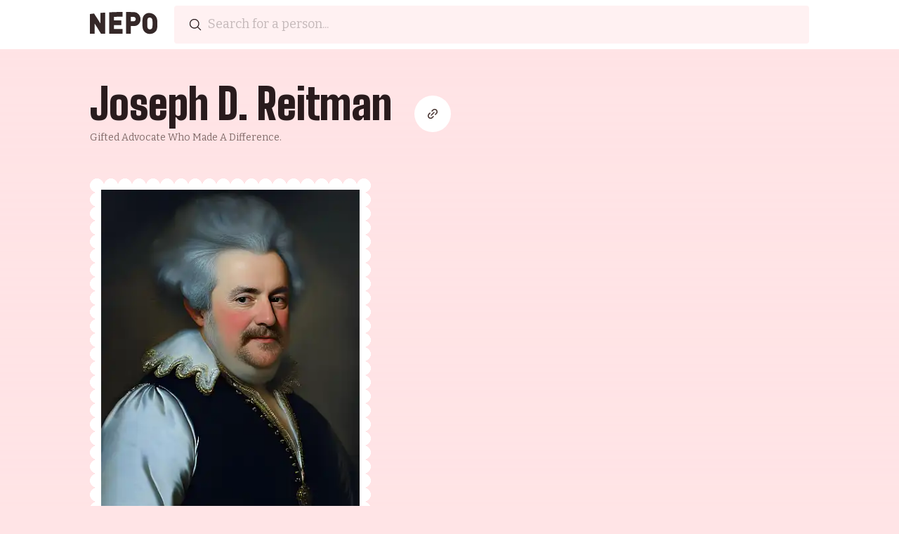

--- FILE ---
content_type: text/html; charset=utf-8
request_url: https://www.nepodb.com/people/29649/joseph-d.-reitman
body_size: 135076
content:
<!DOCTYPE html><html lang="en"><head><meta charSet="utf-8"/><meta name="viewport" content="width=device-width, initial-scale=1"/><link rel="preload" href="/_next/static/media/df6fe7c4be4b4404-s.p.woff2" as="font" crossorigin="" type="font/woff2"/><link rel="preload" href="/_next/static/media/faa8f2e7d47b6dc1-s.p.woff2" as="font" crossorigin="" type="font/woff2"/><link rel="preload" as="image" imageSrcSet="https://imagedelivery.net/2Xd70DXpPrkFy8U2dttW-A/29649ccc-71c619f2-c656-4afd-8764/width=640,quality=50,height=600,fit=contain,format=auto,sharpen=1 640w, https://imagedelivery.net/2Xd70DXpPrkFy8U2dttW-A/29649ccc-71c619f2-c656-4afd-8764/width=750,quality=50,height=600,fit=contain,format=auto,sharpen=1 750w, https://imagedelivery.net/2Xd70DXpPrkFy8U2dttW-A/29649ccc-71c619f2-c656-4afd-8764/width=828,quality=50,height=600,fit=contain,format=auto,sharpen=1 828w, https://imagedelivery.net/2Xd70DXpPrkFy8U2dttW-A/29649ccc-71c619f2-c656-4afd-8764/width=1080,quality=50,height=600,fit=contain,format=auto,sharpen=1 1080w, https://imagedelivery.net/2Xd70DXpPrkFy8U2dttW-A/29649ccc-71c619f2-c656-4afd-8764/width=1200,quality=50,height=600,fit=contain,format=auto,sharpen=1 1200w, https://imagedelivery.net/2Xd70DXpPrkFy8U2dttW-A/29649ccc-71c619f2-c656-4afd-8764/width=1920,quality=50,height=600,fit=contain,format=auto,sharpen=1 1920w, https://imagedelivery.net/2Xd70DXpPrkFy8U2dttW-A/29649ccc-71c619f2-c656-4afd-8764/width=2048,quality=50,height=600,fit=contain,format=auto,sharpen=1 2048w, https://imagedelivery.net/2Xd70DXpPrkFy8U2dttW-A/29649ccc-71c619f2-c656-4afd-8764/width=3840,quality=50,height=600,fit=contain,format=auto,sharpen=1 3840w" imageSizes="100vw" fetchPriority="high"/><link rel="stylesheet" href="/_next/static/css/a853ff0a3bb62e19.css" data-precedence="next"/><link rel="stylesheet" href="/_next/static/css/07f66434969b97d0.css" data-precedence="next"/><link rel="preload" as="script" fetchPriority="low" href="/_next/static/chunks/webpack-88b9339fecb8606f.js"/><script src="/_next/static/chunks/fd9d1056-bcf3eeb031e04140.js" async=""></script><script src="/_next/static/chunks/117-c9e1d4e093b92c4e.js" async=""></script><script src="/_next/static/chunks/main-app-faa1f4808274c27a.js" async=""></script><script src="/_next/static/chunks/972-041ebdbae91b3fb0.js" async=""></script><script src="/_next/static/chunks/878-d1981124fe1ab002.js" async=""></script><script src="/_next/static/chunks/861-e7e7252a22462cf1.js" async=""></script><script src="/_next/static/chunks/921-942338bd6869f858.js" async=""></script><script src="/_next/static/chunks/app/people/%5B...id%5D/layout-5d6b59da33b74ae0.js" async=""></script><script src="/_next/static/chunks/104-2a9d9774eac000a8.js" async=""></script><script src="/_next/static/chunks/469-1a52e8105b696a48.js" async=""></script><script src="/_next/static/chunks/app/people/%5B...id%5D/page-d2b051bc4e097366.js" async=""></script><title>Joseph D. Reitman | Is Joseph D. Reitman a nepo baby?</title><meta name="description" content="View Joseph D. Reitman&#x27;s family tree, nepo baby status, a connections to other celebrities"/><link rel="manifest" href="/site.webmanifest" crossorigin="use-credentials"/><meta name="keywords" content="nepo baby,nepotism,nepo babies,celebrity family"/><meta name="robots" content="index, follow"/><meta name="googlebot" content="index, follow"/><meta property="og:title" content="Joseph D. Reitman | Is Joseph D. Reitman a nepo baby?"/><meta property="og:description" content="View Joseph D. Reitman&#x27;s family tree, nepo baby status, a connections to other celebrities"/><meta property="og:url" content="https://www.nepodb.com/people/29649/joseph-d.-reitman"/><meta property="og:site_name" content="nepo"/><meta property="og:locale" content="en-US"/><meta property="og:image" content="https://imagedelivery.net/2Xd70DXpPrkFy8U2dttW-A/29649ccc-71c619f2-c656-4afd-8764/og"/><meta property="og:image:width" content="1200"/><meta property="og:image:height" content="630"/><meta property="og:type" content="website"/><meta name="twitter:card" content="summary_large_image"/><meta name="twitter:creator" content="@nepodb"/><meta name="twitter:title" content="nepo"/><meta name="twitter:description" content="The largest database of nepotism and nepo babies"/><meta name="twitter:image" content="https://nepodb.com/og-image.png"/><link rel="icon" href="/favicon-16x16.png" sizes="16x16" type="image/png"/><link rel="icon" href="/favicon-32x32.png" sizes="32x32" type="image/png"/><link rel="icon" href="/favicon-512x512.png" sizes="512x512" type="image/png"/><link rel="apple-touch-icon" href="/apple-touch-icon.png"/><meta name="next-size-adjust"/><script src="/_next/static/chunks/polyfills-42372ed130431b0a.js" noModule=""></script></head><body class="__className_61f0f1 flex flex-col space-y-20"><div class="flex flex-col w-full space-y-12 items-center justify-center"><nav class="w-full relative flex justify-center bg-white"><div class="py-2 px-4 md:px-0 max-w-5xl flex flex-row justify-center space-x-2 md:space-x-6 w-full"><a class="flex justify-center" title="logo" href="/"><svg xmlns="http://www.w3.org/2000/svg" x="0" y="0" enable-background="new 0 0 599 243" version="1.1" viewBox="0 0 599 243" xml:space="preserve" class="md:w-24 w-20"><path d="M136.03 202.62c-12.52.01-25.03.01-37.55.02-18.71-31.01-37.42-61.25-56.09-90.37.02 30.14.04 60.28.07 90.42-14.32.01-28.63.03-42.95.04V27.82c12.47-1.56 24.95-3.03 37.44-4.39 18.64 28 37.33 57.24 56.02 87.39-.04-30.95-.07-61.9-.11-92.85 14.3-1.23 28.62-2.33 42.94-3.3.08 62.64.16 125.3.23 187.95zM290.43 202.58c-39.63 0-79.26.01-118.89.03-.07-63.37-.14-126.73-.2-190.1C211 10.4 250.71 9.27 290.42 9.12v42.33c-25.35.07-50.7.46-76.05 1.16l.03 32.13c21.65-.47 43.31-.76 64.97-.87 0 14.1.01 28.21.01 42.31-21.65.07-43.3.26-64.95.57l.03 33.84c25.32-.2 50.65-.31 75.97-.33v42.32zM450.02 74.54c-.01 10.62-2.36 20.45-7.06 29.56-4.69 9.11-11.52 16.43-20.49 21.99-8.97 5.56-19.73 8.27-32.29 8.1-8.76-.12-17.53-.22-26.29-.31-.01 22.9-.03 45.8-.04 68.7-14.32 0-28.63-.01-42.95-.01.01-64.46.03-128.92.04-193.38 23.14.21 46.27.75 69.4 1.62 12.56.47 23.32 3.85 32.27 9.99 8.95 6.14 15.76 13.98 20.43 23.47 4.66 9.49 6.99 19.57 6.98 30.27zm-42.97-1.5c0-3.39-.74-6.6-2.22-9.61-1.48-3.01-3.65-5.46-6.49-7.33-2.85-1.88-6.16-2.88-9.93-2.99-8.15-.24-16.3-.44-24.45-.61-.01 12.95-.02 25.89-.02 38.84 8.15.13 16.3.28 24.44.45 3.77.08 7.08-.74 9.94-2.46 2.85-1.72 5.02-4.02 6.51-6.89 1.47-2.87 2.21-6.01 2.22-9.4zM599.35 115.27v5.88c0 9.76-.34 18.14-1.02 25.15a74.89 74.89 0 01-4.85 20.28c-2.56 6.52-6.47 12.4-11.74 17.67-6.47 6.47-13.61 11.43-21.4 14.81-7.79 3.38-16.96 5.11-27.51 5.11-7.11 0-13.52-.77-19.24-2.34-5.71-1.56-10.98-3.87-15.81-6.95-4.83-3.07-9.4-6.96-13.71-11.69-7.66-8.25-12.53-17.66-14.59-28.16-2.06-10.5-3.09-23.83-3.07-39.97 0-2.1 0-4.21.01-6.31 0-2.1.01-4.21.01-6.31.02-16.14 1.07-29.42 3.16-39.82 2.09-10.39 6.98-19.48 14.66-27.13 6.64-6.62 13.81-11.28 21.52-14.01 7.71-2.73 16.79-3.58 27.24-2.55 10.53 1.03 19.66 3.68 27.39 7.83s14.86 9.92 21.39 17.25c5.26 5.9 9.16 12.28 11.71 19.15 2.55 6.88 4.16 13.85 4.84 20.95.68 7.1 1.02 15.52 1.02 25.28-.01 1.96-.01 3.92-.01 5.88zm-42.88-2.51c.01-15.3-.48-25.77-1.47-31.44-1-5.67-2.61-10.08-4.84-13.22-1.6-2.43-3.93-4.52-7-6.26-3.07-1.73-6.49-2.75-10.24-3.04-3.67-.28-6.99.2-9.95 1.45-2.96 1.25-5.36 3.04-7.2 5.35-1.44 1.84-2.62 4.14-3.54 6.9-.92 2.76-1.63 7.06-2.11 12.89-.49 5.83-.74 14.19-.75 25.06-.01 10.79.22 19.13.69 25 .47 5.87 1.17 10.21 2.08 13.01.91 2.8 2.09 5.19 3.53 7.16 4.07 5.65 9.78 8.52 17.14 8.67 7.43.16 13.19-2.46 17.28-7.79 2.24-3.16 3.86-7.41 4.87-12.77.99-5.35 1.5-15.67 1.51-30.97z" class="fill-blush-800"></path></svg></a><div class="search w-100 md:relative grow"><div class="row flex flex-row items-center rounded"><svg xmlns="http://www.w3.org/2000/svg" viewBox="0 0 24 24" fill="currentColor" aria-hidden="true" data-slot="icon" class="h-5 w-5 text-grey-100 absolute ml-5 top-50"><path fill-rule="evenodd" d="M10.5 3.75a6.75 6.75 0 1 0 0 13.5 6.75 6.75 0 0 0 0-13.5ZM2.25 10.5a8.25 8.25 0 1 1 14.59 5.28l4.69 4.69a.75.75 0 1 1-1.06 1.06l-4.69-4.69A8.25 8.25 0 0 1 2.25 10.5Z" clip-rule="evenodd"></path></svg><input type="text" class="p-3 pl-12 placeholder-blush-300 border-b-2 border-transparent focus:border-rose-100 rounded text-lg focus:placeholder-rose-100 bg-rose-50 text-lg focus:rounded-none focus:border-rose-100 focus:bg-white focus:bg-opacity-100 pl-12 placeholder-blush-200 focus:outline-none block w-full" inputMode="search" autoCapitalize="none" autoComplete="off" autoCorrect="off" spellCheck="false" placeholder="Search for a person..." value=""/></div><div class="bg-white shadow-xl shadow-rose-800/20 absolute w-full left-0 z-50"></div></div></div></nav><main class="w-full px-4 md:px-0 max-w-5xl"><div class="flex flex-col space-y-20 items-center"><div class="flex flex-col space-y-12 overflow-x-hidden md:overflow-x-visible mt-[-1em] md:mt-0"><div class="flex flex-row align-center space-x-2 md:space-x-8 justify-between md:justify-start md:mb-0 mb-[-1em] relative z-10 overflow-visible"><div class="flex flex-col"><h1 class="md:text-6xl text-4xl mb-2 font-black capitalize __className_db1106">Joseph D. Reitman</h1><h2 class="text-sm md:text-md text-blush-500 capitalize">Gifted advocate who made a difference.</h2></div><nav class="flex justify-center flex-row space-x-4 items-center"><div class="relative undefined"><button class="bg-white inline-flex shrink text-xl rounded-full p-4" title="copy link"><svg class="w-5 h-5" viewBox="0 0 24 24" fill="none"><path class="fill-blush-700" fill-rule="evenodd" clip-rule="evenodd" d="M6.34412 13.2845C5.76446 13.8641 5.43882 14.6503 5.43882 15.4701C5.43882 16.2898 5.76446 17.076 6.34412 17.6557C6.92378 18.2353 7.70997 18.561 8.52972 18.561C8.93563 18.561 9.33756 18.481 9.71256 18.3257C10.0876 18.1704 10.4283 17.9427 10.7153 17.6557L12.451 15.92C12.8415 15.5295 13.4746 15.5295 13.8652 15.92C14.2557 16.3106 14.2557 16.9437 13.8652 17.3343L12.1295 19.0699C11.6568 19.5426 11.0956 19.9176 10.4779 20.1734C9.86027 20.4293 9.19827 20.561 8.52972 20.561C7.17953 20.561 5.88464 20.0246 4.92991 19.0699C3.97518 18.1151 3.43882 16.8203 3.43882 15.4701C3.43882 14.1199 3.97518 12.825 4.92991 11.8702L6.66553 10.1346C7.05606 9.7441 7.68922 9.74409 8.07975 10.1346C8.47027 10.5251 8.47027 11.1583 8.07975 11.5488L6.34412 13.2845Z"></path><path class="fill-blush-700" fill-rule="evenodd" clip-rule="evenodd" d="M17.6577 10.7131C18.2374 10.1334 18.563 9.34723 18.563 8.52747C18.563 7.70771 18.2374 6.92152 17.6577 6.34187C17.0781 5.76221 16.2919 5.43656 15.4721 5.43656C15.0662 5.43656 14.6643 5.51651 14.2893 5.67184C13.9143 5.82717 13.5736 6.05485 13.2865 6.34186L11.5509 8.07749C11.1604 8.46801 10.5272 8.46801 10.1367 8.07749C9.74617 7.68697 9.74617 7.0538 10.1367 6.66328L11.8723 4.92765C12.3451 4.45492 12.9063 4.07992 13.5239 3.82408C14.1416 3.56824 14.8036 3.43656 15.4721 3.43656C16.8223 3.43656 18.1172 3.97292 19.072 4.92765C20.0267 5.88238 20.563 7.17728 20.563 8.52747C20.563 9.87766 20.0267 11.1726 19.072 12.1273L17.3363 13.8629C16.9458 14.2534 16.3126 14.2534 15.9221 13.8629C15.5316 13.4724 15.5316 12.8392 15.9221 12.4487L17.6577 10.7131Z"></path><path class="fill-blush-700" fill-rule="evenodd" clip-rule="evenodd" d="M8.97979 15.0199C8.58927 14.6294 8.58927 13.9962 8.97979 13.6057L13.6081 8.97736C13.9986 8.58683 14.6318 8.58683 15.0223 8.97736C15.4129 9.36788 15.4129 10.001 15.0223 10.3916L10.394 15.0199C10.0035 15.4104 9.37031 15.4104 8.97979 15.0199Z"></path></svg></button></div></nav></div><div class="relative flex w-full md:h-[600px] h-[450px]"><img alt="Joseph D. Reitman" fetchPriority="high" decoding="async" data-nimg="fill" class="border-8 border-white md:min-w-[400px] w-screen bg-white md:max-w-fit wavy-border p-2 object-cover" style="position:absolute;height:100%;width:100%;left:0;top:0;right:0;bottom:0;color:transparent" sizes="100vw" srcSet="https://imagedelivery.net/2Xd70DXpPrkFy8U2dttW-A/29649ccc-71c619f2-c656-4afd-8764/width=640,quality=50,height=600,fit=contain,format=auto,sharpen=1 640w, https://imagedelivery.net/2Xd70DXpPrkFy8U2dttW-A/29649ccc-71c619f2-c656-4afd-8764/width=750,quality=50,height=600,fit=contain,format=auto,sharpen=1 750w, https://imagedelivery.net/2Xd70DXpPrkFy8U2dttW-A/29649ccc-71c619f2-c656-4afd-8764/width=828,quality=50,height=600,fit=contain,format=auto,sharpen=1 828w, https://imagedelivery.net/2Xd70DXpPrkFy8U2dttW-A/29649ccc-71c619f2-c656-4afd-8764/width=1080,quality=50,height=600,fit=contain,format=auto,sharpen=1 1080w, https://imagedelivery.net/2Xd70DXpPrkFy8U2dttW-A/29649ccc-71c619f2-c656-4afd-8764/width=1200,quality=50,height=600,fit=contain,format=auto,sharpen=1 1200w, https://imagedelivery.net/2Xd70DXpPrkFy8U2dttW-A/29649ccc-71c619f2-c656-4afd-8764/width=1920,quality=50,height=600,fit=contain,format=auto,sharpen=1 1920w, https://imagedelivery.net/2Xd70DXpPrkFy8U2dttW-A/29649ccc-71c619f2-c656-4afd-8764/width=2048,quality=50,height=600,fit=contain,format=auto,sharpen=1 2048w, https://imagedelivery.net/2Xd70DXpPrkFy8U2dttW-A/29649ccc-71c619f2-c656-4afd-8764/width=3840,quality=50,height=600,fit=contain,format=auto,sharpen=1 3840w" src="https://imagedelivery.net/2Xd70DXpPrkFy8U2dttW-A/29649ccc-71c619f2-c656-4afd-8764/width=3840,quality=50,height=600,fit=contain,format=auto,sharpen=1"/><div class="absolute bottom-0 left-0 flex md:left-5 justify-end cursor-pointer shrink items-center" style="width:undefinedpx"><div class="bg-white md:rounded-full p-6 text-blush-50 absolute w-full md:w-96 right-0 top-0 h-full invisible"><div class="flex flex-col text-black"><strong class="text-l font-bold ">Nepo Free</strong><p class="text-sm">Learn how we calculate <a class="underline" href="/faq#how-do-you-calculate-a-nepo-score">Nepo Score</a>.</p></div></div><div class="text-center z-10 bg-emerald-500 rounded-full w-24 h-24 relative shadow-md shadow-black/10 opacity-0 scale-50 md:hover:scale-105 scale-75 md:scale-100 md:hover:scale-105  transition transition-all ease-in-out right-0"><div class="text-3xl text-white font-bold pt-2 __className_db1106 absolute flex flex-col top-0 justify-center items-center w-full h-full"><svg xmlns="http://www.w3.org/2000/svg" viewBox="0 0 24 24" fill="currentColor" aria-hidden="true" data-slot="icon" class="w-8 h-8 mb-2"><path d="m11.645 20.91-.007-.003-.022-.012a15.247 15.247 0 0 1-.383-.218 25.18 25.18 0 0 1-4.244-3.17C4.688 15.36 2.25 12.174 2.25 8.25 2.25 5.322 4.714 3 7.688 3A5.5 5.5 0 0 1 12 5.052 5.5 5.5 0 0 1 16.313 3c2.973 0 5.437 2.322 5.437 5.25 0 3.925-2.438 7.111-4.739 9.256a25.175 25.175 0 0 1-4.244 3.17 15.247 15.247 0 0 1-.383.219l-.022.012-.007.004-.003.001a.752.752 0 0 1-.704 0l-.003-.001Z"></path></svg></div></div></div></div><div class="w-full undefined"><div class="flex space-x-4 flex-row"><div class="rounded bg-rose-50 flex justify-between content-between flex-col min-h-[6rem] p-4"><span class="capitalize text-sm md:w-24">Age</span><span class="text-lg font-bold">56</span></div><div class="rounded bg-rose-50 flex justify-between content-between flex-col min-h-[6rem] p-4"><span class="capitalize text-sm md:w-24">Full Name</span><span class="text-lg font-bold">Joseph David Reitman</span></div><div class="rounded bg-rose-50 flex justify-between content-between flex-col min-h-[6rem] p-4"><span class="capitalize text-sm md:w-24">Links</span><span class="text-lg font-bold"><ul class="flex flex-row space-x-4"><li><a href="https://www.imdb.com/name/nm0718647" target="_blank" rel="noopener noreferrer nofollow" title="imdb"><svg xmlns="http://www.w3.org/2000/svg" viewBox="0 0 32 32" width="24" height="24" fill="currentColor"><path d='M19.078 12.786v0.005c-0.099-0.063-0.302-0.094-0.557-0.094v6.422c0.359 0 0.583-0.083 0.667-0.224 0.083-0.135 0.125-0.536 0.125-1.177v-3.823c0-0.438-0.005-0.719-0.042-0.839-0.031-0.13-0.089-0.219-0.188-0.271zM29.885 0h-27.724c-1.172 0.078-2.083 0.99-2.161 2.13v27.708c0.078 1.167 0.948 2.057 2.073 2.156 0.021 0.005 0.042 0.005 0.063 0.005h27.792c1.172-0.12 2.068-1.099 2.073-2.281v-27.438c0-1.188-0.927-2.188-2.115-2.281zM6.391 20.833h-2.542v-9.818h2.542zM15.109 20.833h-2.214v-6.63l-0.896 6.625h-1.583l-0.932-6.479-0.010 6.479h-2.219v-9.813h3.286c0.115 0.693 0.214 1.396 0.307 2.099l0.359 2.49 0.594-4.589h3.307zM21.745 17.927c0 0.87-0.057 1.458-0.141 1.76-0.078 0.292-0.224 0.531-0.432 0.693-0.198 0.172-0.453 0.292-0.76 0.354-0.297 0.057-0.76 0.099-1.359 0.099l-0.005-0.005h-3.073v-9.813h1.901c1.219 0 1.932 0.063 2.359 0.167 0.432 0.12 0.766 0.302 0.995 0.563 0.219 0.24 0.365 0.536 0.417 0.859 0.068 0.313 0.099 0.938 0.099 1.87zM28.339 18.557c0 0.599-0.063 1.021-0.12 1.323-0.083 0.297-0.26 0.536-0.542 0.755-0.302 0.224-0.641 0.323-1.042 0.323-0.292 0-0.667-0.083-0.906-0.182-0.25-0.125-0.474-0.318-0.688-0.573l-0.151 0.63h-2.292v-9.818l-0.026-0.005h2.401v3.198c0.198-0.234 0.422-0.411 0.677-0.531 0.266-0.109 0.625-0.172 0.922-0.172 0.302 0 0.599 0.047 0.88 0.156 0.229 0.094 0.427 0.245 0.583 0.438 0.12 0.167 0.198 0.359 0.24 0.563 0.036 0.182 0.057 0.573 0.057 1.156v2.74zM25.438 14.938c-0.156 0-0.255 0.057-0.297 0.161-0.042 0.109-0.078 0.385-0.078 0.833v2.594c0 0.432 0.036 0.714 0.078 0.833 0.052 0.115 0.172 0.182 0.302 0.177 0.156 0 0.359-0.063 0.401-0.188 0.036-0.13 0.057-0.427 0.057-0.896l0.042-0.005v-2.521c0-0.401-0.021-0.677-0.078-0.802-0.063-0.135-0.26-0.188-0.422-0.188z'/></svg></a></li></ul></span></div></div></div><div class="w-full undefined"><h3 class="text-2xl flex capitalize flex-row items-center space-x-2 font-bold mb-5"><span>Biography</span></h3><div class="text-blush-600 text-lg mt-5">
<!-- -->
<!-- -->The illustrious Joseph D. Reitman, born on the twenty-fifth day of May, 1968, in the esteemed city of Boston, Massachusetts, USA, is a man of great renown. His illustrious career as an actor and producer is one of great admiration, having been featured in works of great acclaim, such as Happy! (2017), Money Monster (2016) and The Perfect Storm (2000). His past marriage to Shannon Elizabeth is a testament to the grandeur of his character and the great esteem in which he is held. Truly, Joseph D. Reitman is a man of exceptional distinction.</div></div><div class="w-full undefined"><h3 class="text-2xl flex capitalize flex-row items-center space-x-2 font-bold mb-5"><span>Is Joseph D. Reitman a nepo baby?</span></h3><p class="text-blush-600 text-lg mt-5"><strong class="bg-rose-50 inline-block p-1 px-2 border-b-4 font-bold text-blush-900 border-rose-200" style="margin-bottom:-0.25rem">Nope!</strong> <!-- -->Like a seed planted in rocky soil, Joseph D. Reitman took root and flourished, their success a testament to the miracle of the human spirit. With naught but their own two hands to till the soil, Joseph D. Reitman reaped a bountiful harvest, their achievements a shining example to all who would seek to emulate them. </p></div><div class="w-full undefined"><h3 class="text-2xl flex capitalize flex-row items-center space-x-2 font-bold mb-5"><span>Community Vote</span></h3><p class="text-blush-600 text-lg my-5">Does the nepo score for <!-- -->Joseph D. Reitman<!-- --> seem accurate? Help us improve our nepo score algorithm by voting on <!-- -->Joseph D. Reitman<!-- -->&#x27;s nepo score. Up to increase their nepo score, down to decrease it.</p><div><div id="cf-turnstile" class="hidden"></div></div></div><div class="w-full undefined"><h3 class="text-2xl flex capitalize flex-row items-center space-x-2 font-bold mb-5"><span>Media</span><div class="inline-block px-2 py-1 rounded-full text-xs tracking-widest font-semibold bg-blush-500/50 text-white ">89</div></h3><div><div class="mb-6"><ul class="flex flex-row gap-4 flex-wrap"><li><button rel="actor" class="capitalize p-2 px-2 text-md border-b-4  font-bold hover:text-blush-800 border-rose-300 text-blush-600">actor</button></li><li><button rel="producer" class="capitalize p-2 px-2 text-md border-b-4  font-bold hover:text-blush-800 border-rose-300 text-blush-600">producer</button></li><li><button rel="director" class="capitalize p-2 px-2 text-md border-b-4  font-bold hover:text-blush-800 border-rose-300 text-blush-600">director</button></li></ul></div><div><div class="overflow-hidden" style="height:auto"><ul class="grid auto-rows-auto grid-cols-4 gap-2 md:grid-cols-9 md:gap-4"><li><a href="/media/83155/the-false-mirror"><img alt="The False Mirror" loading="lazy" width="101" height="150" decoding="async" data-nimg="1" style="color:transparent" src="https://images.nepodb.com/media/6151180_mini_cover.jpg"/></a></li><li><a href="/media/159163/anti-people"><img alt="Anti People" loading="lazy" width="101" height="150" decoding="async" data-nimg="1" style="color:transparent" src="https://images.nepodb.com/media/1679145_mini_cover.jpg"/></a></li><li><a href="/media/5425/the-late-late-show-with-craig-ferguson"><img alt="The Late Late Show with Craig Ferguson" loading="lazy" width="101" height="150" decoding="async" data-nimg="1" style="color:transparent" src="https://images.nepodb.com/media/0437729_mini_cover.jpg"/></a></li><li><a href="/media/113528/queen-of-hearts"><img alt="Queen of Hearts" loading="lazy" width="101" height="150" decoding="async" data-nimg="1" style="color:transparent" src="https://images.nepodb.com/media/1897967_mini_cover.jpg"/></a></li><li><a href="/media/83989/solar"><img alt="Solar" loading="lazy" width="101" height="150" decoding="async" data-nimg="1" style="color:transparent" src="https://images.nepodb.com/media/18601788_mini_cover.jpg"/></a></li><li><a href="/media/150223/tuning-in"><img alt="Tuning In" loading="lazy" width="101" height="150" decoding="async" data-nimg="1" style="color:transparent" src="https://images.nepodb.com/media/10524662_mini_cover.jpg"/></a></li><li><a href="/media/157382/south-of-sunset"><img alt="South of Sunset" loading="lazy" width="101" height="150" decoding="async" data-nimg="1" style="color:transparent" src="https://images.nepodb.com/media/0106142_mini_cover.jpg"/></a></li><li><a href="/media/6864/married...-with-children"><img alt="Married... with Children" loading="lazy" width="101" height="150" decoding="async" data-nimg="1" style="color:transparent" src="https://images.nepodb.com/media/0092400_mini_cover.jpg"/></a></li><li><a href="/media/23781/happy!"><img alt="Happy!" loading="lazy" width="101" height="150" decoding="async" data-nimg="1" style="color:transparent" src="https://images.nepodb.com/media/2452242_mini_cover.jpg"/></a></li><li><a href="/media/27243/penn-%26-teller%3A-fool-us"><img alt="Penn &amp; Teller: Fool Us" loading="lazy" width="101" height="150" decoding="async" data-nimg="1" style="color:transparent" src="https://images.nepodb.com/media/1811179_mini_cover.jpg"/></a></li><li><a href="/media/6467/young-rock"><img alt="Young Rock" loading="lazy" width="101" height="150" decoding="async" data-nimg="1" style="color:transparent" src="https://images.nepodb.com/media/11639952_mini_cover.jpg"/></a></li><li><a href="/media/21600/orange-county-hill-killers"><img alt="Orange County Hill Killers" loading="lazy" width="101" height="150" decoding="async" data-nimg="1" style="color:transparent" src="https://images.nepodb.com/media/2412664_mini_cover.jpg"/></a></li><li><a href="/media/8071/bull"><img alt="Bull" loading="lazy" width="101" height="150" decoding="async" data-nimg="1" style="color:transparent" src="https://images.nepodb.com/media/0236041_mini_cover.jpg"/></a></li><li><a href="/media/23732/playing-with-beethoven"><img alt="Playing with Beethoven" loading="lazy" width="101" height="150" decoding="async" data-nimg="1" style="color:transparent" src="https://images.nepodb.com/media/7854882_mini_cover.jpg"/></a></li><li><a href="/media/96970/geisting"><img alt="Geisting" loading="lazy" width="101" height="150" decoding="async" data-nimg="1" style="color:transparent" src="https://images.nepodb.com/media/10431990_mini_cover.jpg"/></a></li><li><a href="/media/150460/a-killer-of-men"><img alt="A Killer of Men" loading="lazy" width="101" height="150" decoding="async" data-nimg="1" style="color:transparent" src="https://images.nepodb.com/media/2849818_mini_cover.jpg"/></a></li><li><a href="/media/95335/bum-runner"><img alt="Bum Runner" loading="lazy" width="101" height="150" decoding="async" data-nimg="1" style="color:transparent" src="https://images.nepodb.com/media/0321550_mini_cover.jpg"/></a></li><li><a href="/media/19286/head-over-heels"><img alt="Head Over Heels" loading="lazy" width="101" height="150" decoding="async" data-nimg="1" style="color:transparent" src="https://images.nepodb.com/media/0118335_mini_cover.jpg"/></a></li><li><a href="/media/159239/ten-inch-hero"><img alt="Ten Inch Hero" loading="lazy" width="101" height="150" decoding="async" data-nimg="1" style="color:transparent" src="https://images.nepodb.com/media/0829297_mini_cover.jpg"/></a></li><li><a href="/media/8070/jack-%26-jill"><img alt="Jack &amp; Jill" loading="lazy" width="101" height="150" decoding="async" data-nimg="1" style="color:transparent" src="https://images.nepodb.com/media/0207889_mini_cover.jpg"/></a></li><li><a href="/media/141204/37-problems"><img alt="37 Problems" loading="lazy" width="101" height="150" decoding="async" data-nimg="1" style="color:transparent" src="https://images.nepodb.com/media/5255584_mini_cover.jpg"/></a></li><li><a href="/media/19848/hudson-street"><img alt="Hudson Street" loading="lazy" width="101" height="150" decoding="async" data-nimg="1" style="color:transparent" src="https://images.nepodb.com/media/0112009_mini_cover.jpg"/></a></li><li><a href="/media/159235/ghosted"><img alt="Ghosted" loading="lazy" width="101" height="150" decoding="async" data-nimg="1" style="color:transparent" src="https://images.nepodb.com/media/8470250_mini_cover.jpg"/></a></li><li><a href="/media/12552/boston-common"><img alt="Boston Common" loading="lazy" width="101" height="150" decoding="async" data-nimg="1" style="color:transparent" src="https://images.nepodb.com/media/0115115_mini_cover.jpg"/></a></li><li><a href="/media/40749/mental"><img alt="Mental" loading="lazy" width="101" height="150" decoding="async" data-nimg="1" style="color:transparent" src="https://images.nepodb.com/media/1245695_mini_cover.jpg"/></a></li><li><a href="/media/84962/significant-others"><img alt="Significant Others" loading="lazy" width="101" height="150" decoding="async" data-nimg="1" style="color:transparent" src="https://images.nepodb.com/media/0143064_mini_cover.jpg"/></a></li><li><a href="/media/147217/blue-heat%3A-the-case-of-the-cover-girl-murders"><img alt="Blue Heat: The Case of the Cover Girl Murders" loading="lazy" width="101" height="150" decoding="async" data-nimg="1" style="color:transparent" src="https://images.nepodb.com/media/0398793_mini_cover.jpg"/></a></li><li><a href="/media/70235/the-failures"><img alt="The Failures" loading="lazy" width="101" height="150" decoding="async" data-nimg="1" style="color:transparent" src="https://images.nepodb.com/media/0337619_mini_cover.jpg"/></a></li><li><a href="/media/138405/the-suitcase"><img alt="The Suitcase" loading="lazy" width="101" height="150" decoding="async" data-nimg="1" style="color:transparent" src="https://images.nepodb.com/media/5258302_mini_cover.jpg"/></a></li><li><a href="/media/55579/clueless"><img alt="Clueless" loading="lazy" width="101" height="150" decoding="async" data-nimg="1" style="color:transparent" src="https://images.nepodb.com/media/0112697_mini_cover.jpg"/></a></li><li><a href="/media/23407/jay-and-silent-bob-strike-back"><img alt="Jay and Silent Bob Strike Back" loading="lazy" width="101" height="150" decoding="async" data-nimg="1" style="color:transparent" src="https://images.nepodb.com/media/0261392_mini_cover.jpg"/></a></li><li><a href="/media/23750/total-security"><img alt="Total Security" loading="lazy" width="101" height="150" decoding="async" data-nimg="1" style="color:transparent" src="https://images.nepodb.com/media/0118496_mini_cover.jpg"/></a></li><li><a href="/media/4894/telling-lies"><img alt="Telling Lies" loading="lazy" width="101" height="150" decoding="async" data-nimg="1" style="color:transparent" src="https://images.nepodb.com/media/10603836_mini_cover.jpg"/></a></li><li><a href="/media/46309/clay-pigeons"><img alt="Clay Pigeons" loading="lazy" width="101" height="150" decoding="async" data-nimg="1" style="color:transparent" src="https://images.nepodb.com/media/0118863_mini_cover.jpg"/></a></li><li><a href="/media/76854/auto-focus"><img alt="Auto Focus" loading="lazy" width="101" height="150" decoding="async" data-nimg="1" style="color:transparent" src="https://images.nepodb.com/media/0298744_mini_cover.jpg"/></a></li><li><a href="/media/11183/money-monster"><img alt="Money Monster" loading="lazy" width="101" height="150" decoding="async" data-nimg="1" style="color:transparent" src="https://images.nepodb.com/media/2241351_mini_cover.jpg"/></a></li><li><a href="/media/39619/the-perfect-storm"><img alt="The Perfect Storm" loading="lazy" width="101" height="150" decoding="async" data-nimg="1" style="color:transparent" src="https://images.nepodb.com/media/0177971_mini_cover.jpg"/></a></li><li><a href="/media/11250/first-kill"><img alt="First Kill" loading="lazy" width="101" height="150" decoding="async" data-nimg="1" style="color:transparent" src="https://images.nepodb.com/media/13315156_mini_cover.jpg"/></a></li><li><a href="/media/140933/american-pie-2"><img alt="American Pie 2" loading="lazy" width="101" height="150" decoding="async" data-nimg="1" style="color:transparent" src="https://images.nepodb.com/media/0252866_mini_cover.jpg"/></a></li><li><a href="/media/31298/bad-girls"><img alt="Bad Girls" loading="lazy" width="101" height="150" decoding="async" data-nimg="1" style="color:transparent" src="https://images.nepodb.com/media/2214829_mini_cover.jpg"/></a></li><li><a href="/media/159241/leo"><img alt="Leo" loading="lazy" width="101" height="150" decoding="async" data-nimg="1" style="color:transparent" src="https://images.nepodb.com/media/1185601_mini_cover.jpg"/></a></li><li><a href="/media/45939/crank%3A-high-voltage"><img alt="Crank: High Voltage" loading="lazy" width="101" height="150" decoding="async" data-nimg="1" style="color:transparent" src="https://images.nepodb.com/media/1121931_mini_cover.jpg"/></a></li><li><a href="/media/105984/route-9"><img alt="Route 9" loading="lazy" width="101" height="150" decoding="async" data-nimg="1" style="color:transparent" src="https://images.nepodb.com/media/0140519_mini_cover.jpg"/></a></li><li><a href="/media/164673/gamer"><img alt="Gamer" loading="lazy" width="101" height="150" decoding="async" data-nimg="1" style="color:transparent" src="https://images.nepodb.com/media/1034032_mini_cover.jpg"/></a></li><li><a href="/media/18002/jay-and-silent-bob-reboot"><img alt="Jay and Silent Bob Reboot" loading="lazy" width="101" height="150" decoding="async" data-nimg="1" style="color:transparent" src="https://images.nepodb.com/media/6521876_mini_cover.jpg"/></a></li><li><a href="/media/54486/radio-free-albemuth"><img alt="Radio Free Albemuth" loading="lazy" width="101" height="150" decoding="async" data-nimg="1" style="color:transparent" src="https://images.nepodb.com/media/1129396_mini_cover.jpg"/></a></li><li><a href="/media/48017/lady-in-the-water"><img alt="Lady in the Water" loading="lazy" width="101" height="150" decoding="async" data-nimg="1" style="color:transparent" src="https://images.nepodb.com/media/0452637_mini_cover.jpg"/></a></li></ul></div></div></div></div></div><div class="w-full undefined"><h3 class="text-2xl flex capitalize flex-row items-center space-x-2 font-bold mb-5"><span>More Celebrities</span></h3><div class="flex flex-col space-y-6"><p class="text-blush-600 text-lg">Check out these featured nepo babies and self-starters.</p><div class="md:grid-cols-2 gap-4 md:grid md:gap-4 md:space-y-0 space-y-6"><div><div class="relative"><h3 class="text-xs uppercase inline-block font-bold py-2 px-4 z-10 bg-blush-500 text-white tracking-widest notched-border">Nepo Babies of Today</h3><div class="flex flex-col divide-y-2 divide-blush-100 mt-4"><a href="/people/1440/leslie-bogart"><div class="bg-white p-3 group undefined"><div class="flex flex-row space-x-3"><div class="flex-shrink-0"><img alt="Leslie Bogart" loading="lazy" width="50" height="50" decoding="async" data-nimg="1" class="rounded-full" style="color:transparent;background-size:cover;background-position:50% 50%;background-repeat:no-repeat;background-image:url(&quot;[data-uri]&quot;)" src="https://images.nepodb.com/people/1440cccc-432421e0-e272-428e-bc8c_avatar.jpg"/></div><div class="flex flex-row justify-between w-full items-center space-x-3"><div class="flex flex-col"><h2 class="font-bold text-lg mb-0 __className_db1106">Leslie Bogart</h2><p class="text-xs pb-2 text-blush-400">Age: 72</p></div><div class="text-center z-10 bg-yellow-500 rounded-full w-6 h-6 relative opacity-30 group-hover:opacity-100"><div class="text-xs text-white font-bold __className_db1106 absolute flex flex-col top-0 justify-center items-center w-full h-full"><span class="block">4</span></div></div></div></div></div></a><a href="/people/5933/cole-hauser"><div class="bg-white p-3 group undefined"><div class="flex flex-row space-x-3"><div class="flex-shrink-0"><img alt="Cole Hauser" loading="lazy" width="50" height="50" decoding="async" data-nimg="1" class="rounded-full" style="color:transparent;background-size:cover;background-position:50% 50%;background-repeat:no-repeat;background-image:url(&quot;[data-uri]&quot;)" src="https://images.nepodb.com/people/5933cccc-7f77c914-c136-4558-ac93_avatar.jpg"/></div><div class="flex flex-row justify-between w-full items-center space-x-3"><div class="flex flex-col"><h2 class="font-bold text-lg mb-0 __className_db1106">Cole Hauser</h2><p class="text-xs pb-2 text-blush-400">Age: 49</p></div><div class="text-center z-10 bg-yellow-500 rounded-full w-6 h-6 relative opacity-30 group-hover:opacity-100"><div class="text-xs text-white font-bold __className_db1106 absolute flex flex-col top-0 justify-center items-center w-full h-full"><span class="block">4</span></div></div></div></div></div></a><a href="/people/14600/peter-colbert"><div class="bg-white p-3 group undefined"><div class="flex flex-row space-x-3"><div class="flex-shrink-0"><img alt="Peter Colbert" loading="lazy" width="50" height="50" decoding="async" data-nimg="1" class="rounded-full" style="color:transparent;background-size:cover;background-position:50% 50%;background-repeat:no-repeat;background-image:url(&quot;[data-uri]&quot;)" src="/avatar-placeholder.svg"/></div><div class="flex flex-row justify-between w-full items-center space-x-3"><div class="flex flex-col"><h2 class="font-bold text-lg mb-0 __className_db1106">Peter Colbert</h2><p class="text-xs pb-2 text-blush-400">Age: 54</p></div><div class="text-center z-10 bg-yellow-500 rounded-full w-6 h-6 relative opacity-30 group-hover:opacity-100"><div class="text-xs text-white font-bold __className_db1106 absolute flex flex-col top-0 justify-center items-center w-full h-full"><span class="block">3</span></div></div></div></div></div></a><a href="/people/1459/robert-dozier"><div class="bg-white p-3 group undefined"><div class="flex flex-row space-x-3"><div class="flex-shrink-0"><img alt="Robert Dozier" loading="lazy" width="50" height="50" decoding="async" data-nimg="1" class="rounded-full" style="color:transparent;background-size:cover;background-position:50% 50%;background-repeat:no-repeat;background-image:url(&quot;[data-uri]&quot;)" src="/avatar-placeholder.svg"/></div><div class="flex flex-row justify-between w-full items-center space-x-3"><div class="flex flex-col"><h2 class="font-bold text-lg mb-0 __className_db1106">Robert Dozier</h2><p class="text-xs pb-2 text-blush-400">Age: 81</p></div><div class="text-center z-10 bg-yellow-500 rounded-full w-6 h-6 relative opacity-30 group-hover:opacity-100"><div class="text-xs text-white font-bold __className_db1106 absolute flex flex-col top-0 justify-center items-center w-full h-full"><span class="block">3</span></div></div></div></div></div></a><a href="/people/1492/kelly-curtis"><div class="bg-white p-3 group undefined"><div class="flex flex-row space-x-3"><div class="flex-shrink-0"><img alt="Kelly Curtis" loading="lazy" width="50" height="50" decoding="async" data-nimg="1" class="rounded-full" style="color:transparent;background-size:cover;background-position:50% 50%;background-repeat:no-repeat;background-image:url(&quot;[data-uri]&quot;)" src="https://images.nepodb.com/people/1492cccc-d0abbd9d-46f4-4fbd-b216_avatar.jpg"/></div><div class="flex flex-row justify-between w-full items-center space-x-3"><div class="flex flex-col"><h2 class="font-bold text-lg mb-0 __className_db1106">Kelly Curtis</h2><p class="text-xs pb-2 text-blush-400">Age: 68</p></div><div class="text-center z-10 bg-orange-500 rounded-full w-6 h-6 relative opacity-30 group-hover:opacity-100"><div class="text-xs text-white font-bold __className_db1106 absolute flex flex-col top-0 justify-center items-center w-full h-full"><span class="block">6</span></div></div></div></div></div></a><a href="/people/1457/debbie-dozier"><div class="bg-white p-3 group undefined"><div class="flex flex-row space-x-3"><div class="flex-shrink-0"><img alt="Debbie Dozier" loading="lazy" width="50" height="50" decoding="async" data-nimg="1" class="rounded-full" style="color:transparent;background-size:cover;background-position:50% 50%;background-repeat:no-repeat;background-image:url(&quot;[data-uri]&quot;)" src="/avatar-placeholder.svg"/></div><div class="flex flex-row justify-between w-full items-center space-x-3"><div class="flex flex-col"><h2 class="font-bold text-lg mb-0 __className_db1106">Debbie Dozier</h2><p class="text-xs pb-2 text-blush-400">Age: 76</p></div><div class="text-center z-10 bg-rose-500 rounded-full w-6 h-6 relative opacity-30 group-hover:opacity-100"><div class="text-xs text-white font-bold __className_db1106 absolute flex flex-col top-0 justify-center items-center w-full h-full"><span class="block">7</span></div></div></div></div></div></a></div></div><div class="flex flex-row justify-between items-center bg-rose-50 md:rounded-b-lg"><a class="p-3 py-6 w-full text-blush-500 inline-block font-bold text-sm" href="/lists/10/featured-nepo-babies-today">All <!-- -->Nepo Babies of Today</a><svg xmlns="http://www.w3.org/2000/svg" viewBox="0 0 24 24" fill="currentColor" aria-hidden="true" data-slot="icon" class="h-8 w-8 text-blush-400 mr-3"><path fill-rule="evenodd" d="M12 2.25c-5.385 0-9.75 4.365-9.75 9.75s4.365 9.75 9.75 9.75 9.75-4.365 9.75-9.75S17.385 2.25 12 2.25Zm-.53 14.03a.75.75 0 0 0 1.06 0l3-3a.75.75 0 1 0-1.06-1.06l-1.72 1.72V8.25a.75.75 0 0 0-1.5 0v5.69l-1.72-1.72a.75.75 0 0 0-1.06 1.06l3 3Z" clip-rule="evenodd"></path></svg></div></div><div><div class="relative"><h3 class="text-xs uppercase inline-block font-bold py-2 px-4 z-10 bg-blush-500 text-white tracking-widest notched-border">Self-made Celebs of Today</h3><div class="flex flex-col divide-y-2 divide-blush-100 mt-4"><a href="/people/25379/eric-bruskotter"><div class="bg-white p-3 group undefined"><div class="flex flex-row space-x-3"><div class="flex-shrink-0"><img alt="Eric Bruskotter" loading="lazy" width="50" height="50" decoding="async" data-nimg="1" class="rounded-full" style="color:transparent;background-size:cover;background-position:50% 50%;background-repeat:no-repeat;background-image:url(&quot;[data-uri]&quot;)" src="https://images.nepodb.com/people/25379ccc-dd537f8b-d685-4f7f-9cea_avatar.jpg"/></div><div class="flex flex-row justify-between w-full items-center space-x-3"><div class="flex flex-col"><h2 class="font-bold text-lg mb-0 __className_db1106">Eric Bruskotter</h2><p class="text-xs pb-2 text-blush-400">Age: 58</p></div><div class="text-center z-10 bg-emerald-500 rounded-full w-6 h-6 relative opacity-30 group-hover:opacity-100"><div class="text-xs text-white font-bold __className_db1106 absolute flex flex-col top-0 justify-center items-center w-full h-full"><span class="block">0</span></div></div></div></div></div></a><a href="/people/16810/quvenzhan%C3%A9-wallis"><div class="bg-white p-3 group undefined"><div class="flex flex-row space-x-3"><div class="flex-shrink-0"><img alt="Quvenzhané Wallis" loading="lazy" width="50" height="50" decoding="async" data-nimg="1" class="rounded-full" style="color:transparent;background-size:cover;background-position:50% 50%;background-repeat:no-repeat;background-image:url(&quot;[data-uri]&quot;)" src="https://images.nepodb.com/people/16810ccc-0841082f-827f-4744-9751_avatar.jpg"/></div><div class="flex flex-row justify-between w-full items-center space-x-3"><div class="flex flex-col"><h2 class="font-bold text-lg mb-0 __className_db1106">Quvenzhané Wallis</h2><p class="text-xs pb-2 text-blush-400">Age: 21</p></div><div class="text-center z-10 bg-emerald-500 rounded-full w-6 h-6 relative opacity-30 group-hover:opacity-100"><div class="text-xs text-white font-bold __className_db1106 absolute flex flex-col top-0 justify-center items-center w-full h-full"><span class="block">0</span></div></div></div></div></div></a><a href="/people/1844/susan-lancaster"><div class="bg-white p-3 group undefined"><div class="flex flex-row space-x-3"><div class="flex-shrink-0"><img alt="Susan Lancaster" loading="lazy" width="50" height="50" decoding="async" data-nimg="1" class="rounded-full" style="color:transparent;background-size:cover;background-position:50% 50%;background-repeat:no-repeat;background-image:url(&quot;[data-uri]&quot;)" src="/avatar-placeholder.svg"/></div><div class="flex flex-row justify-between w-full items-center space-x-3"><div class="flex flex-col"><h2 class="font-bold text-lg mb-0 __className_db1106">Susan Lancaster</h2><p class="text-xs pb-2 text-blush-400">Age: 54</p></div><div class="text-center z-10 bg-emerald-500 rounded-full w-6 h-6 relative opacity-30 group-hover:opacity-100"><div class="text-xs text-white font-bold __className_db1106 absolute flex flex-col top-0 justify-center items-center w-full h-full"><span class="block">0</span></div></div></div></div></div></a><a href="/people/1832/jacqueline-witte"><div class="bg-white p-3 group undefined"><div class="flex flex-row space-x-3"><div class="flex-shrink-0"><img alt="Jacqueline Witte" loading="lazy" width="50" height="50" decoding="async" data-nimg="1" class="rounded-full" style="color:transparent;background-size:cover;background-position:50% 50%;background-repeat:no-repeat;background-image:url(&quot;[data-uri]&quot;)" src="/avatar-placeholder.svg"/></div><div class="flex flex-row justify-between w-full items-center space-x-3"><div class="flex flex-col"><h2 class="font-bold text-lg mb-0 __className_db1106">Jacqueline Witte</h2><p class="text-xs pb-2 text-blush-400">Age: 54</p></div><div class="text-center z-10 bg-emerald-500 rounded-full w-6 h-6 relative opacity-30 group-hover:opacity-100"><div class="text-xs text-white font-bold __className_db1106 absolute flex flex-col top-0 justify-center items-center w-full h-full"><span class="block">0</span></div></div></div></div></div></a><a href="/people/25429/andrea-parker"><div class="bg-white p-3 group undefined"><div class="flex flex-row space-x-3"><div class="flex-shrink-0"><img alt="Andrea Parker" loading="lazy" width="50" height="50" decoding="async" data-nimg="1" class="rounded-full" style="color:transparent;background-size:cover;background-position:50% 50%;background-repeat:no-repeat;background-image:url(&quot;[data-uri]&quot;)" src="https://images.nepodb.com/people/25429ccc-87201c0e-de0b-4b85-a515_avatar.jpg"/></div><div class="flex flex-row justify-between w-full items-center space-x-3"><div class="flex flex-col"><h2 class="font-bold text-lg mb-0 __className_db1106">Andrea Parker</h2><p class="text-xs pb-2 text-blush-400">Age: 54</p></div><div class="text-center z-10 bg-emerald-500 rounded-full w-6 h-6 relative opacity-30 group-hover:opacity-100"><div class="text-xs text-white font-bold __className_db1106 absolute flex flex-col top-0 justify-center items-center w-full h-full"><span class="block">0</span></div></div></div></div></div></a><a href="/people/16843/reed-birney"><div class="bg-white p-3 group undefined"><div class="flex flex-row space-x-3"><div class="flex-shrink-0"><img alt="Reed Birney" loading="lazy" width="50" height="50" decoding="async" data-nimg="1" class="rounded-full" style="color:transparent;background-size:cover;background-position:50% 50%;background-repeat:no-repeat;background-image:url(&quot;[data-uri]&quot;)" src="https://images.nepodb.com/people/16843ccc-345ddcb2-4a05-49cf-bb7b_avatar.jpg"/></div><div class="flex flex-row justify-between w-full items-center space-x-3"><div class="flex flex-col"><h2 class="font-bold text-lg mb-0 __className_db1106">Reed Birney</h2><p class="text-xs pb-2 text-blush-400">Age: 70</p></div><div class="text-center z-10 bg-emerald-500 rounded-full w-6 h-6 relative opacity-30 group-hover:opacity-100"><div class="text-xs text-white font-bold __className_db1106 absolute flex flex-col top-0 justify-center items-center w-full h-full"><span class="block">0</span></div></div></div></div></div></a></div></div><div class="flex flex-row justify-between items-center bg-rose-50 md:rounded-b-lg"><a class="p-3 py-6 w-full text-blush-500 inline-block font-bold text-sm" href="/lists/11/featured-self-made-celebrities-today">All <!-- -->Self-made Celebs of Today</a><svg xmlns="http://www.w3.org/2000/svg" viewBox="0 0 24 24" fill="currentColor" aria-hidden="true" data-slot="icon" class="h-8 w-8 text-blush-400 mr-3"><path fill-rule="evenodd" d="M12 2.25c-5.385 0-9.75 4.365-9.75 9.75s4.365 9.75 9.75 9.75 9.75-4.365 9.75-9.75S17.385 2.25 12 2.25Zm-.53 14.03a.75.75 0 0 0 1.06 0l3-3a.75.75 0 1 0-1.06-1.06l-1.72 1.72V8.25a.75.75 0 0 0-1.5 0v5.69l-1.72-1.72a.75.75 0 0 0-1.06 1.06l3 3Z" clip-rule="evenodd"></path></svg></div></div></div></div></div></div></main></div><div class="p-5 text-center text-xs w-full flex flex-col space-y-2 items-center"><nav><ul class="flex text-base flex-row space-x-4"><li><a class="underline" href="/">Home</a></li><li><a class="underline" href="/faq">FAQ</a></li><li><a class="underline" href="/about">About</a></li><li><a class="underline" href="/contact">Contact</a></li><li><a class="underline" href="/contact">Submit Nepo Baby</a></li></ul></nav><span class="text-blush-400 text-xs">© Copyright FUN RUN LLC <!-- -->2024</span><a href="https://havefun.run" title="FUN RUN LLC site" rel="nofollow"><svg xmlns="http://www.w3.org/2000/svg" x="0" y="0" enable-background="new 0 0 860.61 860.61" version="1.1" viewBox="0 0 860.61 860.61" xml:space="preserve" class="w-12"><circle cx="430.31" cy="430.31" r="430.31" class="fill-blush-700"></circle><path d="M718.8 313.95c-6.6-9.61-17.69-15.35-29.57-15.35-7.23 0-14.3 2.13-20.21 6.16l-.36.07v-10.78c0-26.82-9.94-51.72-28.32-70.13-18.72-18.74-43.35-29.05-69.7-29.05-26.67 0-51.79 10.34-70.52 29.12-18.84 18.9-29.47 43.81-29.47 70.15V459.2c0 16.09-11.3 28.25-26.62 28.25-15.38 0-26.75-12.01-26.8-27.98l.16-.46c.05-9.56-3.62-18.41-10.34-25.16-6.66-6.69-15.53-10.13-24.97-10.13h-.13c-19.55 0-35.53 15.59-35.63 34.98l-.18.61c0 26.36 10.11 51.18 28.46 69.89 18.52 18.88 43.36 29.27 69.95 29.27 26.36 0 50.84-10.43 69.37-29.37 18.04-18.44 27.72-43.27 27.72-69.92V294.15c0-15.55 12.56-28.21 28-28.21s28 12.61 28 28.12v77.63c0 19.59 16.39 35.53 36.24 35.53 8.15 0 16.31-2.73 22.57-7.71l53.12-36.4c7.78-5.34 13.02-13.38 14.78-22.65 1.8-9.3-.2-18.72-5.55-26.51z" class="fill-white"></path><path d="M275.77 347.18c5.59-5.47 13.25-8.48 21.12-8.48 7.76 0 15.12 3.03 20.72 8.52 5.51 5.4 8.54 12.41 8.54 19.73 0 19.59 15.94 35.53 35.55 35.53s35.54-15.94 35.54-35.53c0-26.58-10.6-51.59-29.8-70.43-18.97-18.62-44.03-28.87-70.46-28.87-26.66 0-51.9 10.21-70.85 28.74-19.47 19.04-30.44 44.04-30.44 70.4v148.27l-44.74 30.46c-16.11 10.83-20.12 32.85-9.2 49.07 6.58 9.79 17.53 15.63 29.39 15.63 6.92 0 13.32-2.02 19.31-6.06l5.24-3.74v29.79c0 19.59 15.93 35.53 35.5 35.53s35.5-15.94 35.5-35.53v-77.72l44.11-29.26c7.83-5.26 13.41-13.24 15.29-22.47 1.9-9.31 0-18.75-5.27-26.6-6.58-9.79-17.7-15.63-29.63-15.63-7.1 0-14.07 2.08-19.87 5.98l-4.62 2.89V366.78c-.03-7.06 3.36-14.02 9.07-19.6z" class="fill-white"></path></svg></a></div><script src="/_next/static/chunks/webpack-88b9339fecb8606f.js" async=""></script><script>(self.__next_f=self.__next_f||[]).push([0]);self.__next_f.push([2,null])</script><script>self.__next_f.push([1,"1:HL[\"/_next/static/media/df6fe7c4be4b4404-s.p.woff2\",\"font\",{\"crossOrigin\":\"\",\"type\":\"font/woff2\"}]\n2:HL[\"/_next/static/css/a853ff0a3bb62e19.css\",\"style\"]\n3:HL[\"/_next/static/media/faa8f2e7d47b6dc1-s.p.woff2\",\"font\",{\"crossOrigin\":\"\",\"type\":\"font/woff2\"}]\n4:HL[\"/_next/static/css/07f66434969b97d0.css\",\"style\"]\n"])</script><script>self.__next_f.push([1,"5:I[2846,[],\"\"]\n8:I[7202,[\"972\",\"static/chunks/972-041ebdbae91b3fb0.js\",\"878\",\"static/chunks/878-d1981124fe1ab002.js\",\"861\",\"static/chunks/861-e7e7252a22462cf1.js\",\"921\",\"static/chunks/921-942338bd6869f858.js\",\"243\",\"static/chunks/app/people/%5B...id%5D/layout-5d6b59da33b74ae0.js\"],\"default\"]\n9:I[4707,[],\"\"]\nb:I[6423,[],\"\"]\nc:I[2972,[\"972\",\"static/chunks/972-041ebdbae91b3fb0.js\",\"878\",\"static/chunks/878-d1981124fe1ab002.js\",\"861\",\"static/chunks/861-e7e7252a22462cf1.js\",\"104\",\"static/chunks/104-2a9d9774eac000a8.js\",\"469\",\"static/chunks/469-1a52e8105b696a48.js\",\"921\",\"static/chunks/921-942338bd6869f858.js\",\"292\",\"static/chunks/app/people/%5B...id%5D/page-d2b051bc4e097366.js\"],\"\"]\ne:I[1060,[],\"\"]\na:[\"id\",\"29649/joseph-d.-reitman\",\"c\"]\nf:[]\n"])</script><script>self.__next_f.push([1,"0:[\"$\",\"$L5\",null,{\"buildId\":\"OkIvAzWpoUd04Cqbxprem\",\"assetPrefix\":\"\",\"urlParts\":[\"\",\"people\",\"29649\",\"joseph-d.-reitman\"],\"initialTree\":[\"\",{\"children\":[\"people\",{\"children\":[[\"id\",\"29649/joseph-d.-reitman\",\"c\"],{\"children\":[\"__PAGE__?{\\\"id\\\":[\\\"29649\\\",\\\"joseph-d.-reitman\\\"]}\",{}]}]}]},\"$undefined\",\"$undefined\",true],\"initialSeedData\":[\"\",{\"children\":[\"people\",{\"children\":[[\"id\",\"29649/joseph-d.-reitman\",\"c\"],{\"children\":[\"__PAGE__\",{},[[\"$L6\",\"$L7\",[[\"$\",\"link\",\"0\",{\"rel\":\"stylesheet\",\"href\":\"/_next/static/css/07f66434969b97d0.css\",\"precedence\":\"next\",\"crossOrigin\":\"$undefined\"}]]],null],null]},[[null,[\"$\",\"div\",null,{\"className\":\"flex flex-col w-full space-y-12 items-center justify-center\",\"children\":[[\"$\",\"$L8\",null,{}],[\"$\",\"main\",null,{\"className\":\"w-full px-4 md:px-0 max-w-5xl\",\"children\":[\"$\",\"$L9\",null,{\"parallelRouterKey\":\"children\",\"segmentPath\":[\"children\",\"people\",\"children\",\"$a\",\"children\"],\"error\":\"$undefined\",\"errorStyles\":\"$undefined\",\"errorScripts\":\"$undefined\",\"template\":[\"$\",\"$Lb\",null,{}],\"templateStyles\":\"$undefined\",\"templateScripts\":\"$undefined\",\"notFound\":\"$undefined\",\"notFoundStyles\":\"$undefined\"}]}]]}]],null],null]},[null,[\"$\",\"$L9\",null,{\"parallelRouterKey\":\"children\",\"segmentPath\":[\"children\",\"people\",\"children\"],\"error\":\"$undefined\",\"errorStyles\":\"$undefined\",\"errorScripts\":\"$undefined\",\"template\":[\"$\",\"$Lb\",null,{}],\"templateStyles\":\"$undefined\",\"templateScripts\":\"$undefined\",\"notFound\":\"$undefined\",\"notFoundStyles\":\"$undefined\"}]],null]},[[[[\"$\",\"link\",\"0\",{\"rel\":\"stylesheet\",\"href\":\"/_next/static/css/a853ff0a3bb62e19.css\",\"precedence\":\"next\",\"crossOrigin\":\"$undefined\"}]],[\"$\",\"html\",null,{\"lang\":\"en\",\"children\":[[\"$\",\"head\",null,{}],[\"$\",\"body\",null,{\"className\":\"__className_61f0f1 flex flex-col space-y-20\",\"children\":[[\"$\",\"$L9\",null,{\"parallelRouterKey\":\"children\",\"segmentPath\":[\"children\"],\"error\":\"$undefined\",\"errorStyles\":\"$undefined\",\"errorScripts\":\"$undefined\",\"template\":[\"$\",\"$Lb\",null,{}],\"templateStyles\":\"$undefined\",\"templateScripts\":\"$undefined\",\"notFound\":[[\"$\",\"title\",null,{\"children\":\"404: This page could not be found.\"}],[\"$\",\"div\",null,{\"style\":{\"fontFamily\":\"system-ui,\\\"Segoe UI\\\",Roboto,Helvetica,Arial,sans-serif,\\\"Apple Color Emoji\\\",\\\"Segoe UI Emoji\\\"\",\"height\":\"100vh\",\"textAlign\":\"center\",\"display\":\"flex\",\"flexDirection\":\"column\",\"alignItems\":\"center\",\"justifyContent\":\"center\"},\"children\":[\"$\",\"div\",null,{\"children\":[[\"$\",\"style\",null,{\"dangerouslySetInnerHTML\":{\"__html\":\"body{color:#000;background:#fff;margin:0}.next-error-h1{border-right:1px solid rgba(0,0,0,.3)}@media (prefers-color-scheme:dark){body{color:#fff;background:#000}.next-error-h1{border-right:1px solid rgba(255,255,255,.3)}}\"}}],[\"$\",\"h1\",null,{\"className\":\"next-error-h1\",\"style\":{\"display\":\"inline-block\",\"margin\":\"0 20px 0 0\",\"padding\":\"0 23px 0 0\",\"fontSize\":24,\"fontWeight\":500,\"verticalAlign\":\"top\",\"lineHeight\":\"49px\"},\"children\":\"404\"}],[\"$\",\"div\",null,{\"style\":{\"display\":\"inline-block\"},\"children\":[\"$\",\"h2\",null,{\"style\":{\"fontSize\":14,\"fontWeight\":400,\"lineHeight\":\"49px\",\"margin\":0},\"children\":\"This page could not be found.\"}]}]]}]}]],\"notFoundStyles\":[]}],[\"$\",\"div\",null,{\"className\":\"p-5 text-center text-xs w-full flex flex-col space-y-2 items-center\",\"children\":[[\"$\",\"nav\",null,{\"children\":[\"$\",\"ul\",null,{\"className\":\"flex text-base flex-row space-x-4\",\"children\":[[\"$\",\"li\",null,{\"children\":[\"$\",\"$Lc\",null,{\"className\":\"underline\",\"href\":\"/\",\"children\":\"Home\"}]}],[\"$\",\"li\",null,{\"children\":[\"$\",\"$Lc\",null,{\"className\":\"underline\",\"href\":\"/faq\",\"children\":\"FAQ\"}]}],[\"$\",\"li\",null,{\"children\":[\"$\",\"$Lc\",null,{\"className\":\"underline\",\"href\":\"/about\",\"children\":\"About\"}]}],[\"$\",\"li\",null,{\"children\":[\"$\",\"$Lc\",null,{\"className\":\"underline\",\"href\":\"/contact\",\"children\":\"Contact\"}]}],[\"$\",\"li\",null,{\"children\":[\"$\",\"$Lc\",null,{\"className\":\"underline\",\"href\":\"/contact\",\"children\":\"Submit Nepo Baby\"}]}]]}]}],[\"$\",\"span\",null,{\"className\":\"text-blush-400 text-xs\",\"children\":[\"© Copyright FUN RUN LLC \",2024]}],[\"$\",\"a\",null,{\"href\":\"https://havefun.run\",\"title\":\"FUN RUN LLC site\",\"rel\":\"nofollow\",\"children\":[\"$\",\"svg\",null,{\"xmlns\":\"http://www.w3.org/2000/svg\",\"x\":\"0\",\"y\":\"0\",\"enableBackground\":\"new 0 0 860.61 860.61\",\"version\":\"1.1\",\"viewBox\":\"0 0 860.61 860.61\",\"xmlSpace\":\"preserve\",\"className\":\"w-12\",\"children\":[[\"$\",\"circle\",null,{\"cx\":\"430.31\",\"cy\":\"430.31\",\"r\":\"430.31\",\"className\":\"fill-blush-700\"}],[\"$\",\"path\",null,{\"d\":\"M718.8 313.95c-6.6-9.61-17.69-15.35-29.57-15.35-7.23 0-14.3 2.13-20.21 6.16l-.36.07v-10.78c0-26.82-9.94-51.72-28.32-70.13-18.72-18.74-43.35-29.05-69.7-29.05-26.67 0-51.79 10.34-70.52 29.12-18.84 18.9-29.47 43.81-29.47 70.15V459.2c0 16.09-11.3 28.25-26.62 28.25-15.38 0-26.75-12.01-26.8-27.98l.16-.46c.05-9.56-3.62-18.41-10.34-25.16-6.66-6.69-15.53-10.13-24.97-10.13h-.13c-19.55 0-35.53 15.59-35.63 34.98l-.18.61c0 26.36 10.11 51.18 28.46 69.89 18.52 18.88 43.36 29.27 69.95 29.27 26.36 0 50.84-10.43 69.37-29.37 18.04-18.44 27.72-43.27 27.72-69.92V294.15c0-15.55 12.56-28.21 28-28.21s28 12.61 28 28.12v77.63c0 19.59 16.39 35.53 36.24 35.53 8.15 0 16.31-2.73 22.57-7.71l53.12-36.4c7.78-5.34 13.02-13.38 14.78-22.65 1.8-9.3-.2-18.72-5.55-26.51z\",\"className\":\"fill-white\"}],[\"$\",\"path\",null,{\"d\":\"M275.77 347.18c5.59-5.47 13.25-8.48 21.12-8.48 7.76 0 15.12 3.03 20.72 8.52 5.51 5.4 8.54 12.41 8.54 19.73 0 19.59 15.94 35.53 35.55 35.53s35.54-15.94 35.54-35.53c0-26.58-10.6-51.59-29.8-70.43-18.97-18.62-44.03-28.87-70.46-28.87-26.66 0-51.9 10.21-70.85 28.74-19.47 19.04-30.44 44.04-30.44 70.4v148.27l-44.74 30.46c-16.11 10.83-20.12 32.85-9.2 49.07 6.58 9.79 17.53 15.63 29.39 15.63 6.92 0 13.32-2.02 19.31-6.06l5.24-3.74v29.79c0 19.59 15.93 35.53 35.5 35.53s35.5-15.94 35.5-35.53v-77.72l44.11-29.26c7.83-5.26 13.41-13.24 15.29-22.47 1.9-9.31 0-18.75-5.27-26.6-6.58-9.79-17.7-15.63-29.63-15.63-7.1 0-14.07 2.08-19.87 5.98l-4.62 2.89V366.78c-.03-7.06 3.36-14.02 9.07-19.6z\",\"className\":\"fill-white\"}]]}]}]]}]]}]]}]],null],null],\"couldBeIntercepted\":false,\"initialHead\":[null,\"$Ld\"],\"globalErrorComponent\":\"$e\",\"missingSlots\":\"$Wf\"}]\n"])</script><script>self.__next_f.push([1,"11:I[5878,[\"972\",\"static/chunks/972-041ebdbae91b3fb0.js\",\"878\",\"static/chunks/878-d1981124fe1ab002.js\",\"861\",\"static/chunks/861-e7e7252a22462cf1.js\",\"104\",\"static/chunks/104-2a9d9774eac000a8.js\",\"469\",\"static/chunks/469-1a52e8105b696a48.js\",\"921\",\"static/chunks/921-942338bd6869f858.js\",\"292\",\"static/chunks/app/people/%5B...id%5D/page-d2b051bc4e097366.js\"],\"Image\"]\n"])</script><script>self.__next_f.push([1,"7:[\"$\",\"div\",null,{\"className\":\"flex flex-col space-y-20 items-center\",\"children\":[\"$L10\",[\"$\",\"div\",null,{\"className\":\"w-full undefined\",\"children\":[[\"$\",\"h3\",null,{\"className\":\"text-2xl flex capitalize flex-row items-center space-x-2 font-bold mb-5\",\"children\":[[\"$\",\"span\",null,{\"children\":\"More Celebrities\"}],\"$undefined\"]}],[\"$\",\"div\",null,{\"className\":\"flex flex-col space-y-6\",\"children\":[[\"$\",\"p\",null,{\"className\":\"text-blush-600 text-lg\",\"children\":\"Check out these featured nepo babies and self-starters.\"}],[\"$\",\"div\",null,{\"className\":\"md:grid-cols-2 gap-4 md:grid md:gap-4 md:space-y-0 space-y-6\",\"children\":[[\"$\",\"div\",null,{\"children\":[[\"$\",\"div\",null,{\"className\":\"relative\",\"children\":[[\"$\",\"h3\",null,{\"className\":\"text-xs uppercase inline-block font-bold py-2 px-4 z-10 bg-blush-500 text-white tracking-widest notched-border\",\"children\":\"Nepo Babies of Today\"}],[\"$\",\"div\",null,{\"className\":\"flex flex-col divide-y-2 divide-blush-100 mt-4\",\"children\":[[\"$\",\"$Lc\",null,{\"href\":\"/people/1440/leslie-bogart\",\"children\":[\"$\",\"div\",null,{\"className\":\"bg-white p-3 group undefined\",\"children\":[\"$\",\"div\",null,{\"className\":\"flex flex-row space-x-3\",\"children\":[[\"$\",\"div\",null,{\"className\":\"flex-shrink-0\",\"children\":[\"$\",\"$L11\",null,{\"placeholder\":\"[data-uri]\",\"priority\":\"$undefined\",\"unoptimized\":true,\"src\":\"https://images.nepodb.com/people/1440cccc-432421e0-e272-428e-bc8c_avatar.jpg\",\"alt\":\"Leslie Bogart\",\"width\":50,\"height\":50,\"className\":\"rounded-full\"}]}],[\"$\",\"div\",null,{\"className\":\"flex flex-row justify-between w-full items-center space-x-3\",\"children\":[[\"$\",\"div\",null,{\"className\":\"flex flex-col\",\"children\":[[\"$\",\"h2\",null,{\"className\":\"font-bold text-lg mb-0 __className_db1106\",\"children\":\"Leslie Bogart\"}],[\"$\",\"p\",null,{\"className\":\"text-xs pb-2 text-blush-400\",\"children\":\"Age: 72\"}]]}],[\"$\",\"div\",null,{\"className\":\"text-center z-10 bg-yellow-500 rounded-full w-6 h-6 relative opacity-30 group-hover:opacity-100\",\"children\":[false,[\"$\",\"div\",null,{\"className\":\"text-xs text-white font-bold __className_db1106 absolute flex flex-col top-0 justify-center items-center w-full h-full\",\"children\":[\"$\",\"span\",null,{\"className\":\"block\",\"children\":4}]}]]}]]}]]}]}]}],[\"$\",\"$Lc\",null,{\"href\":\"/people/5933/cole-hauser\",\"children\":[\"$\",\"div\",null,{\"className\":\"bg-white p-3 group undefined\",\"children\":[\"$\",\"div\",null,{\"className\":\"flex flex-row space-x-3\",\"children\":[[\"$\",\"div\",null,{\"className\":\"flex-shrink-0\",\"children\":[\"$\",\"$L11\",null,{\"placeholder\":\"[data-uri]\",\"priority\":\"$undefined\",\"unoptimized\":true,\"src\":\"https://images.nepodb.com/people/5933cccc-7f77c914-c136-4558-ac93_avatar.jpg\",\"alt\":\"Cole Hauser\",\"width\":50,\"height\":50,\"className\":\"rounded-full\"}]}],[\"$\",\"div\",null,{\"className\":\"flex flex-row justify-between w-full items-center space-x-3\",\"children\":[[\"$\",\"div\",null,{\"className\":\"flex flex-col\",\"children\":[[\"$\",\"h2\",null,{\"className\":\"font-bold text-lg mb-0 __className_db1106\",\"children\":\"Cole Hauser\"}],[\"$\",\"p\",null,{\"className\":\"text-xs pb-2 text-blush-400\",\"children\":\"Age: 49\"}]]}],[\"$\",\"div\",null,{\"className\":\"text-center z-10 bg-yellow-500 rounded-full w-6 h-6 relative opacity-30 group-hover:opacity-100\",\"children\":[false,[\"$\",\"div\",null,{\"className\":\"text-xs text-white font-bold __className_db1106 absolute flex flex-col top-0 justify-center items-center w-full h-full\",\"children\":[\"$\",\"span\",null,{\"className\":\"block\",\"children\":4}]}]]}]]}]]}]}]}],[\"$\",\"$Lc\",null,{\"href\":\"/people/14600/peter-colbert\",\"children\":[\"$\",\"div\",null,{\"className\":\"bg-white p-3 group undefined\",\"children\":[\"$\",\"div\",null,{\"className\":\"flex flex-row space-x-3\",\"children\":[[\"$\",\"div\",null,{\"className\":\"flex-shrink-0\",\"children\":[\"$\",\"$L11\",null,{\"placeholder\":\"[data-uri]\",\"priority\":\"$undefined\",\"unoptimized\":true,\"src\":\"/avatar-placeholder.svg\",\"alt\":\"Peter Colbert\",\"width\":50,\"height\":50,\"className\":\"rounded-full\"}]}],[\"$\",\"div\",null,{\"className\":\"flex flex-row justify-between w-full items-center space-x-3\",\"children\":[[\"$\",\"div\",null,{\"className\":\"flex flex-col\",\"children\":[[\"$\",\"h2\",null,{\"className\":\"font-bold text-lg mb-0 __className_db1106\",\"children\":\"Peter Colbert\"}],[\"$\",\"p\",null,{\"className\":\"text-xs pb-2 text-blush-400\",\"children\":\"Age: 54\"}]]}],[\"$\",\"div\",null,{\"className\":\"text-center z-10 bg-yellow-500 rounded-full w-6 h-6 relative opacity-30 group-hover:opacity-100\",\"children\":[false,[\"$\",\"div\",null,{\"className\":\"text-xs text-white font-bold __className_db1106 absolute flex flex-col top-0 justify-center items-center w-full h-full\",\"children\":[\"$\",\"span\",null,{\"className\":\"block\",\"children\":3}]}]]}]]}]]}]}]}],[\"$\",\"$Lc\",null,{\"href\":\"/people/1459/robert-dozier\",\"children\":[\"$\",\"div\",null,{\"className\":\"bg-white p-3 group undefined\",\"children\":[\"$\",\"div\",null,{\"className\":\"flex flex-row space-x-3\",\"children\":[[\"$\",\"div\",null,{\"className\":\"flex-shrink-0\",\"children\":[\"$\",\"$L11\",null,{\"placeholder\":\"[data-uri]\",\"priority\":\"$undefined\",\"unoptimized\":true,\"src\":\"/avatar-placeholder.svg\",\"alt\":\"Robert Dozier\",\"width\":50,\"height\":50,\"className\":\"rounded-full\"}]}],[\"$\",\"div\",null,{\"className\":\"flex flex-row justify-between w-full items-center space-x-3\",\"children\":[[\"$\",\"div\",null,{\"className\":\"flex flex-col\",\"children\":[[\"$\",\"h2\",null,{\"className\":\"font-bold text-lg mb-0 __className_db1106\",\"children\":\"Robert Dozier\"}],[\"$\",\"p\",null,{\"className\":\"text-xs pb-2 text-blush-400\",\"children\":\"Age: 81\"}]]}],[\"$\",\"div\",null,{\"className\":\"text-center z-10 bg-yellow-500 rounded-full w-6 h-6 relative opacity-30 group-hover:opacity-100\",\"children\":[false,[\"$\",\"div\",null,{\"className\":\"text-xs text-white font-bold __className_db1106 absolute flex flex-col top-0 justify-center items-center w-full h-full\",\"children\":[\"$\",\"span\",null,{\"className\":\"block\",\"children\":3}]}]]}]]}]]}]}]}],[\"$\",\"$Lc\",null,{\"href\":\"/people/1492/kelly-curtis\",\"children\":[\"$\",\"div\",null,{\"className\":\"bg-white p-3 group undefined\",\"children\":[\"$\",\"div\",null,{\"className\":\"flex flex-row space-x-3\",\"children\":[[\"$\",\"div\",null,{\"className\":\"flex-shrink-0\",\"children\":[\"$\",\"$L11\",null,{\"placeholder\":\"[data-uri]\",\"priority\":\"$undefined\",\"unoptimized\":true,\"src\":\"https://images.nepodb.com/people/1492cccc-d0abbd9d-46f4-4fbd-b216_avatar.jpg\",\"alt\":\"Kelly Curtis\",\"width\":50,\"height\":50,\"className\":\"rounded-full\"}]}],[\"$\",\"div\",null,{\"className\":\"flex flex-row justify-between w-full items-center space-x-3\",\"children\":[[\"$\",\"div\",null,{\"className\":\"flex flex-col\",\"children\":[[\"$\",\"h2\",null,{\"className\":\"font-bold text-lg mb-0 __className_db1106\",\"children\":\"Kelly Curtis\"}],[\"$\",\"p\",null,{\"className\":\"text-xs pb-2 text-blush-400\",\"children\":\"Age: 68\"}]]}],[\"$\",\"div\",null,{\"className\":\"text-center z-10 bg-orange-500 rounded-full w-6 h-6 relative opacity-30 group-hover:opacity-100\",\"children\":[false,[\"$\",\"div\",null,{\"className\":\"text-xs text-white font-bold __className_db1106 absolute flex flex-col top-0 justify-center items-center w-full h-full\",\"children\":[\"$\",\"span\",null,{\"className\":\"block\",\"children\":6}]}]]}]]}]]}]}]}],[\"$\",\"$Lc\",null,{\"href\":\"/people/1457/debbie-dozier\",\"children\":[\"$\",\"div\",null,{\"className\":\"bg-white p-3 group undefined\",\"children\":[\"$\",\"div\",null,{\"className\":\"flex flex-row space-x-3\",\"children\":[[\"$\",\"div\",null,{\"className\":\"flex-shrink-0\",\"children\":[\"$\",\"$L11\",null,{\"placeholder\":\"[data-uri]\",\"priority\":\"$undefined\",\"unoptimized\":true,\"src\":\"/avatar-placeholder.svg\",\"alt\":\"Debbie Dozier\",\"width\":50,\"height\":50,\"className\":\"rounded-full\"}]}],[\"$\",\"div\",null,{\"className\":\"flex flex-row justify-between w-full items-center space-x-3\",\"children\":[[\"$\",\"div\",null,{\"className\":\"flex flex-col\",\"children\":[[\"$\",\"h2\",null,{\"className\":\"font-bold text-lg mb-0 __className_db1106\",\"children\":\"Debbie Dozier\"}],[\"$\",\"p\",null,{\"className\":\"text-xs pb-2 text-blush-400\",\"children\":\"Age: 76\"}]]}],[\"$\",\"div\",null,{\"className\":\"text-center z-10 bg-rose-500 rounded-full w-6 h-6 relative opacity-30 group-hover:opacity-100\",\"children\":[false,[\"$\",\"div\",null,{\"className\":\"text-xs text-white font-bold __className_db1106 absolute flex flex-col top-0 justify-center items-center w-full h-full\",\"children\":[\"$\",\"span\",null,{\"className\":\"block\",\"children\":7}]}]]}]]}]]}]}]}]]}]]}],[\"$\",\"div\",null,{\"className\":\"flex flex-row justify-between items-center bg-rose-50 md:rounded-b-lg\",\"children\":[[\"$\",\"$Lc\",null,{\"className\":\"p-3 py-6 w-full text-blush-500 inline-block font-bold text-sm\",\"href\":\"/lists/10/featured-nepo-babies-today\",\"children\":[\"All \",\"Nepo Babies of Today\"]}],[\"$\",\"svg\",null,{\"xmlns\":\"http://www.w3.org/2000/svg\",\"viewBox\":\"0 0 24 24\",\"fill\":\"currentColor\",\"aria-hidden\":\"true\",\"data-slot\":\"icon\",\"aria-labelledby\":\"$undefined\",\"className\":\"h-8 w-8 text-blush-400 mr-3\",\"children\":[null,[\"$\",\"path\",null,{\"fillRule\":\"evenodd\",\"d\":\"M12 2.25c-5.385 0-9.75 4.365-9.75 9.75s4.365 9.75 9.75 9.75 9.75-4.365 9.75-9.75S17.385 2.25 12 2.25Zm-.53 14.03a.75.75 0 0 0 1.06 0l3-3a.75.75 0 1 0-1.06-1.06l-1.72 1.72V8.25a.75.75 0 0 0-1.5 0v5.69l-1.72-1.72a.75.75 0 0 0-1.06 1.06l3 3Z\",\"clipRule\":\"evenodd\"}]]}]]}]]}],[\"$\",\"div\",null,{\"children\":[[\"$\",\"div\",null,{\"className\":\"relative\",\"children\":[[\"$\",\"h3\",null,{\"className\":\"text-xs uppercase inline-block font-bold py-2 px-4 z-10 bg-blush-500 text-white tracking-widest notched-border\",\"children\":\"Self-made Celebs of Today\"}],[\"$\",\"div\",null,{\"className\":\"flex flex-col divide-y-2 divide-blush-100 mt-4\",\"children\":[[\"$\",\"$Lc\",null,{\"href\":\"/people/25379/eric-bruskotter\",\"children\":[\"$\",\"div\",null,{\"className\":\"bg-white p-3 group undefined\",\"children\":[\"$\",\"div\",null,{\"className\":\"flex flex-row space-x-3\",\"children\":[[\"$\",\"div\",null,{\"className\":\"flex-shrink-0\",\"children\":[\"$\",\"$L11\",null,{\"placeholder\":\"[data-uri]\",\"priority\":\"$undefined\",\"unoptimized\":true,\"src\":\"https://images.nepodb.com/people/25379ccc-dd537f8b-d685-4f7f-9cea_avatar.jpg\",\"alt\":\"Eric Bruskotter\",\"width\":50,\"height\":50,\"className\":\"rounded-full\"}]}],[\"$\",\"div\",null,{\"className\":\"flex flex-row justify-between w-full items-center space-x-3\",\"children\":[[\"$\",\"div\",null,{\"className\":\"flex flex-col\",\"children\":[[\"$\",\"h2\",null,{\"className\":\"font-bold text-lg mb-0 __className_db1106\",\"children\":\"Eric Bruskotter\"}],[\"$\",\"p\",null,{\"className\":\"text-xs pb-2 text-blush-400\",\"children\":\"Age: 58\"}]]}],[\"$\",\"div\",null,{\"className\":\"text-center z-10 bg-emerald-500 rounded-full w-6 h-6 relative opacity-30 group-hover:opacity-100\",\"children\":[false,[\"$\",\"div\",null,{\"className\":\"text-xs text-white font-bold __className_db1106 absolute flex flex-col top-0 justify-center items-center w-full h-full\",\"children\":[\"$\",\"span\",null,{\"className\":\"block\",\"children\":0}]}]]}]]}]]}]}]}],[\"$\",\"$Lc\",null,{\"href\":\"/people/16810/quvenzhan%C3%A9-wallis\",\"children\":[\"$\",\"div\",null,{\"className\":\"bg-white p-3 group undefined\",\"children\":[\"$\",\"div\",null,{\"className\":\"flex flex-row space-x-3\",\"children\":[[\"$\",\"div\",null,{\"className\":\"flex-shrink-0\",\"children\":[\"$\",\"$L11\",null,{\"placeholder\":\"[data-uri]\",\"priority\":\"$undefined\",\"unoptimized\":true,\"src\":\"https://images.nepodb.com/people/16810ccc-0841082f-827f-4744-9751_avatar.jpg\",\"alt\":\"Quvenzhané Wallis\",\"width\":50,\"height\":50,\"className\":\"rounded-full\"}]}],[\"$\",\"div\",null,{\"className\":\"flex flex-row justify-between w-full items-center space-x-3\",\"children\":[[\"$\",\"div\",null,{\"className\":\"flex flex-col\",\"children\":[[\"$\",\"h2\",null,{\"className\":\"font-bold text-lg mb-0 __className_db1106\",\"children\":\"Quvenzhané Wallis\"}],[\"$\",\"p\",null,{\"className\":\"text-xs pb-2 text-blush-400\",\"children\":\"Age: 21\"}]]}],[\"$\",\"div\",null,{\"className\":\"text-center z-10 bg-emerald-500 rounded-full w-6 h-6 relative opacity-30 group-hover:opacity-100\",\"children\":[false,[\"$\",\"div\",null,{\"className\":\"text-xs text-white font-bold __className_db1106 absolute flex flex-col top-0 justify-center items-center w-full h-full\",\"children\":[\"$\",\"span\",null,{\"className\":\"block\",\"children\":0}]}]]}]]}]]}]}]}],[\"$\",\"$Lc\",null,{\"href\":\"/people/1844/susan-lancaster\",\"children\":[\"$\",\"div\",null,{\"className\":\"bg-white p-3 group undefined\",\"children\":[\"$\",\"div\",null,{\"className\":\"flex flex-row space-x-3\",\"children\":[[\"$\",\"div\",null,{\"className\":\"flex-shrink-0\",\"children\":[\"$\",\"$L11\",null,{\"placeholder\":\"[data-uri]\",\"priority\":\"$undefined\",\"unoptimized\":true,\"src\":\"/avatar-placeholder.svg\",\"alt\":\"Susan Lancaster\",\"width\":50,\"height\":50,\"className\":\"rounded-full\"}]}],[\"$\",\"div\",null,{\"className\":\"flex flex-row justify-between w-full items-center space-x-3\",\"children\":[[\"$\",\"div\",null,{\"className\":\"flex flex-col\",\"children\":[[\"$\",\"h2\",null,{\"className\":\"font-bold text-lg mb-0 __className_db1106\",\"children\":\"Susan Lancaster\"}],[\"$\",\"p\",null,{\"className\":\"text-xs pb-2 text-blush-400\",\"children\":\"Age: 54\"}]]}],[\"$\",\"div\",null,{\"className\":\"text-center z-10 bg-emerald-500 rounded-full w-6 h-6 relative opacity-30 group-hover:opacity-100\",\"children\":[false,[\"$\",\"div\",null,{\"className\":\"text-xs text-white font-bold __className_db1106 absolute flex flex-col top-0 justify-center items-center w-full h-full\",\"children\":[\"$\",\"span\",null,{\"className\":\"block\",\"children\":0}]}]]}]]}]]}]}]}],[\"$\",\"$Lc\",null,{\"href\":\"/people/1832/jacqueline-witte\",\"children\":[\"$\",\"div\",null,{\"className\":\"bg-white p-3 group undefined\",\"children\":[\"$\",\"div\",null,{\"className\":\"flex flex-row space-x-3\",\"children\":[[\"$\",\"div\",null,{\"className\":\"flex-shrink-0\",\"children\":[\"$\",\"$L11\",null,{\"placeholder\":\"[data-uri]\",\"priority\":\"$undefined\",\"unoptimized\":true,\"src\":\"/avatar-placeholder.svg\",\"alt\":\"Jacqueline Witte\",\"width\":50,\"height\":50,\"className\":\"rounded-full\"}]}],[\"$\",\"div\",null,{\"className\":\"flex flex-row justify-between w-full items-center space-x-3\",\"children\":[[\"$\",\"div\",null,{\"className\":\"flex flex-col\",\"children\":[[\"$\",\"h2\",null,{\"className\":\"font-bold text-lg mb-0 __className_db1106\",\"children\":\"Jacqueline Witte\"}],[\"$\",\"p\",null,{\"className\":\"text-xs pb-2 text-blush-400\",\"children\":\"Age: 54\"}]]}],[\"$\",\"div\",null,{\"className\":\"text-center z-10 bg-emerald-500 rounded-full w-6 h-6 relative opacity-30 group-hover:opacity-100\",\"children\":[false,[\"$\",\"div\",null,{\"className\":\"text-xs text-white font-bold __className_db1106 absolute flex flex-col top-0 justify-center items-center w-full h-full\",\"children\":[\"$\",\"span\",null,{\"className\":\"block\",\"children\":0}]}]]}]]}]]}]}]}],[\"$\",\"$Lc\",null,{\"href\":\"/people/25429/andrea-parker\",\"children\":[\"$\",\"div\",null,{\"className\":\"bg-white p-3 group undefined\",\"children\":[\"$\",\"div\",null,{\"className\":\"flex flex-row space-x-3\",\"children\":[[\"$\",\"div\",null,{\"className\":\"flex-shrink-0\",\"children\":[\"$\",\"$L11\",null,{\"placeholder\":\"[data-uri]\",\"priority\":\"$undefined\",\"unoptimized\":true,\"src\":\"https://images.nepodb.com/people/25429ccc-87201c0e-de0b-4b85-a515_avatar.jpg\",\"alt\":\"Andrea Parker\",\"width\":50,\"height\":50,\"className\":\"rounded-full\"}]}],[\"$\",\"div\",null,{\"className\":\"flex flex-row justify-between w-full items-center space-x-3\",\"children\":[[\"$\",\"div\",null,{\"className\":\"flex flex-col\",\"children\":[[\"$\",\"h2\",null,{\"className\":\"font-bold text-lg mb-0 __className_db1106\",\"children\":\"Andrea Parker\"}],[\"$\",\"p\",null,{\"className\":\"text-xs pb-2 text-blush-400\",\"children\":\"Age: 54\"}]]}],[\"$\",\"div\",null,{\"className\":\"text-center z-10 bg-emerald-500 rounded-full w-6 h-6 relative opacity-30 group-hover:opacity-100\",\"children\":[false,[\"$\",\"div\",null,{\"className\":\"text-xs text-white font-bold __className_db1106 absolute flex flex-col top-0 justify-center items-center w-full h-full\",\"children\":[\"$\",\"span\",null,{\"className\":\"block\",\"children\":0}]}]]}]]}]]}]}]}],[\"$\",\"$Lc\",null,{\"href\":\"/people/16843/reed-birney\",\"children\":[\"$\",\"div\",null,{\"className\":\"bg-white p-3 group undefined\",\"children\":[\"$\",\"div\",null,{\"className\":\"flex flex-row space-x-3\",\"children\":[[\"$\",\"div\",null,{\"className\":\"flex-shrink-0\",\"children\":[\"$\",\"$L11\",null,{\"placeholder\":\"[data-uri]\",\"priority\":\"$undefined\",\"unoptimized\":true,\"src\":\"https://images.nepodb.com/people/16843ccc-345ddcb2-4a05-49cf-bb7b_avatar.jpg\",\"alt\":\"Reed Birney\",\"width\":50,\"height\":50,\"className\":\"rounded-full\"}]}],[\"$\",\"div\",null,{\"className\":\"flex flex-row justify-between w-full items-center space-x-3\",\"children\":[[\"$\",\"div\",null,{\"className\":\"flex flex-col\",\"children\":[[\"$\",\"h2\",null,{\"className\":\"font-bold text-lg mb-0 __className_db1106\",\"children\":\"Reed Birney\"}],[\"$\",\"p\",null,{\"className\":\"text-xs pb-2 text-blush-400\",\"children\":\"Age: 70\"}]]}],[\"$\",\"div\",null,{\"className\":\"text-center z-10 bg-emerald-500 rounded-full w-6 h-6 relative opacity-30 group-hover:opacity-100\",\"children\":[false,[\"$\",\"div\",null,{\"className\":\"text-xs text-white font-bold __className_db1106 absolute flex flex-col top-0 justify-center items-center w-full h-full\",\"children\":[\"$\",\"span\",null,{\"className\":\"block\",\"children\":0}]}]]}]]}]]}]}]}]]}]]}],[\"$\",\"div\",null,{\"className\":\"flex flex-row justify-between items-center bg-rose-50 md:rounded-b-lg\",\"children\":[[\"$\",\"$Lc\",null,{\"className\":\"p-3 py-6 w-full text-blush-500 inline-block font-bold text-sm\",\"href\":\"/lists/11/featured-self-made-celebrities-today\",\"children\":[\"All \",\"Self-made Celebs of Today\"]}],[\"$\",\"svg\",null,{\"xmlns\":\"http://www.w3.org/2000/svg\",\"viewBox\":\"0 0 24 24\",\"fill\":\"currentColor\",\"aria-hidden\":\"true\",\"data-slot\":\"icon\",\"aria-labelledby\":\"$undefined\",\"className\":\"h-8 w-8 text-blush-400 mr-3\",\"children\":[null,[\"$\",\"path\",null,{\"fillRule\":\"evenodd\",\"d\":\"M12 2.25c-5.385 0-9.75 4.365-9.75 9.75s4.365 9.75 9.75 9.75 9.75-4.365 9.75-9.75S17.385 2.25 12 2.25Zm-.53 14.03a.75.75 0 0 0 1.06 0l3-3a.75.75 0 1 0-1.06-1.06l-1.72 1.72V8.25a.75.75 0 0 0-1.5 0v5.69l-1.72-1.72a.75.75 0 0 0-1.06 1.06l3 3Z\",\"clipRule\":\"evenodd\"}]]}]]}]]}]]}]]}]]}]]}]\n"])</script><script>self.__next_f.push([1,"12:I[3144,[\"972\",\"static/chunks/972-041ebdbae91b3fb0.js\",\"878\",\"static/chunks/878-d1981124fe1ab002.js\",\"861\",\"static/chunks/861-e7e7252a22462cf1.js\",\"104\",\"static/chunks/104-2a9d9774eac000a8.js\",\"469\",\"static/chunks/469-1a52e8105b696a48.js\",\"921\",\"static/chunks/921-942338bd6869f858.js\",\"292\",\"static/chunks/app/people/%5B...id%5D/page-d2b051bc4e097366.js\"],\"default\"]\n13:I[1432,[\"972\",\"static/chunks/972-041ebdbae91b3fb0.js\",\"878\",\"static/chunks/878-d1981124fe1ab002.js\",\"861\",\"static/chunks/861-e7e7252a22462cf1.js\",\"104\",\"static/chunks/104-2a9d9774eac000a8.js\",\"469\",\"static/chunks/469-1a52e8105b696a48.js\",\"921\",\"static/chunks/921-942338bd6869f858.js\",\"292\",\"static/chunks/app/people/%5B...id%5D/page-d2b051bc4e097366.js\"],\"default\"]\n15:\"$Sreact.fragment\"\n16:I[790,[\"972\",\"static/chunks/972-041ebdbae91b3fb0.js\",\"878\",\"static/chunks/878-d1981124fe1ab002.js\",\"861\",\"static/chunks/861-e7e7252a22462cf1.js\",\"104\",\"static/chunks/104-2a9d9774eac000a8.js\",\"469\",\"static/chunks/469-1a52e8105b696a48.js\",\"921\",\"static/chunks/921-942338bd6869f858.js\",\"292\",\"static/chunks/app/people/%5B...id%5D/page-d2b051bc4e097366.js\"],\"default\"]\n17:I[6848,[\"972\",\"static/chunks/972-041ebdbae91b3fb0.js\",\"878\",\"static/chunks/878-d1981124fe1ab002.js\",\"861\",\"static/chunks/861-e7e7252a22462cf1.js\",\"104\",\"static/chunks/104-2a9d9774eac000a8.js\",\"469\",\"static/chunks/469-1a52e8105b696a48.js\",\"921\",\"static/chunks/921-942338bd6869f858.js\",\"292\",\"static/chunks/app/people/%5B...id%5D/page-d2b051bc4e097366.js\"],\"default\"]\n14:T6a9,\u003cpath d='M19.078 12.786v0.005c-0.099-0.063-0.302-0.094-0.557-0.094v6.422c0.359 0 0.583-0.083 0.667-0.224 0.083-0.135 0.125-0.536 0.125-1.177v-3.823c0-0.438-0.005-0.719-0.042-0.839-0.031-0.13-0.089-0.219-0.188-0.271zM29.885 0h-27.724c-1.172 0.078-2.083 0.99-2.161 2.13v27.708c0.078 1.167 0.948 2.057 2.073 2.156 0.021 0.005 0.042 0.005 0.063 0.005h27.792c1.172-0.12 2.068-1.099 2.073-2.281v-27.438c0-1.188-0.927-2.188-2.115-2.281zM6.391 20.833h-2.542v-9.818h2.542zM15.109 20.833h-2.214v-6.63l-0.896 6.625h-1.583l-0.932-6.479-0.010 6.479h-2.219v"])</script><script>self.__next_f.push([1,"-9.813h3.286c0.115 0.693 0.214 1.396 0.307 2.099l0.359 2.49 0.594-4.589h3.307zM21.745 17.927c0 0.87-0.057 1.458-0.141 1.76-0.078 0.292-0.224 0.531-0.432 0.693-0.198 0.172-0.453 0.292-0.76 0.354-0.297 0.057-0.76 0.099-1.359 0.099l-0.005-0.005h-3.073v-9.813h1.901c1.219 0 1.932 0.063 2.359 0.167 0.432 0.12 0.766 0.302 0.995 0.563 0.219 0.24 0.365 0.536 0.417 0.859 0.068 0.313 0.099 0.938 0.099 1.87zM28.339 18.557c0 0.599-0.063 1.021-0.12 1.323-0.083 0.297-0.26 0.536-0.542 0.755-0.302 0.224-0.641 0.323-1.042 0.323-0.292 0-0.667-0.083-0.906-0.182-0.25-0.125-0.474-0.318-0.688-0.573l-0.151 0.63h-2.292v-9.818l-0.026-0.005h2.401v3.198c0.198-0.234 0.422-0.411 0.677-0.531 0.266-0.109 0.625-0.172 0.922-0.172 0.302 0 0.599 0.047 0.88 0.156 0.229 0.094 0.427 0.245 0.583 0.438 0.12 0.167 0.198 0.359 0.24 0.563 0.036 0.182 0.057 0.573 0.057 1.156v2.74zM25.438 14.938c-0.156 0-0.255 0.057-0.297 0.161-0.042 0.109-0.078 0.385-0.078 0.833v2.594c0 0.432 0.036 0.714 0.078 0.833 0.052 0.115 0.172 0.182 0.302 0.177 0.156 0 0.359-0.063 0.401-0.188 0.036-0.13 0.057-0.427 0.057-0.896l0.042-0.005v-2.521c0-0.401-0.021-0.677-0.078-0.802-0.063-0.135-0.26-0.188-0.422-0.188z'/\u003e19:{\"id\":\"83155\",\"title\":\"The False Mirror\",\"type\":\"movie\",\"release_date\":\"2019\",\"mini_cover_image\":\"https://pub-71fb58bca84d4becb10f4bbbc45ef3d6.r2.dev/6151180_mini_cover.jpg\",\"genre\":\"Short\",\"rating\":\"9.6\",\"role\":\"actor\"}\n1a:{\"id\":\"159163\",\"title\":\"Anti People\",\"type\":\"movie\",\"release_date\":\"2011\",\"mini_cover_image\":\"https://pub-71fb58bca84d4becb10f4bbbc45ef3d6.r2.dev/1679145_mini_cover.jpg\",\"genre\":\"Short\",\"rating\":\"9.6\",\"role\":\"actor\"}\n1b:{\"id\":\"5425\",\"title\":\"The Late Late Show with Craig Ferguson\",\"type\":\"movie\",\"release_date\":\"2005\",\"mini_cover_image\":\"https://pub-71fb58bca84d4becb10f4bbbc45ef3d6.r2.dev/0437729_mini_cover.jpg\",\"genre\":\"Comedy\",\"rating\":\"8.4\",\"role\":\"producer\"}\n1c:{\"id\":\"113528\",\"title\":\"Queen of Hearts\",\"type\":\"movie\",\"release_date\":\"2016\",\"mini_cover_image\":\"https://pub-71fb58bca84d4becb10f4bbbc45ef3d6.r2.dev/1897967_mini_cover.jpg\",\"genre\":\"Short\","])</script><script>self.__next_f.push([1,"\"rating\":\"8.4\",\"role\":\"actor\"}\n1d:{\"id\":\"5425\",\"title\":\"The Late Late Show with Craig Ferguson\",\"type\":\"movie\",\"release_date\":\"2005\",\"mini_cover_image\":\"https://pub-71fb58bca84d4becb10f4bbbc45ef3d6.r2.dev/0437729_mini_cover.jpg\",\"genre\":\"Comedy\",\"rating\":\"8.4\",\"role\":\"director\"}\n1e:{\"id\":\"83989\",\"title\":\"Solar\",\"type\":\"movie\",\"release_date\":\"2022\",\"mini_cover_image\":\"https://pub-71fb58bca84d4becb10f4bbbc45ef3d6.r2.dev/18601788_mini_cover.jpg\",\"genre\":\"Sci-Fi\",\"rating\":\"8.3\",\"role\":\"actor\"}\n1f:{\"id\":\"150223\",\"title\":\"Tuning In\",\"type\":\"movie\",\"release_date\":\"2019\",\"mini_cover_image\":\"https://pub-71fb58bca84d4becb10f4bbbc45ef3d6.r2.dev/10524662_mini_cover.jpg\",\"genre\":\"Short\",\"rating\":\"8.2\",\"role\":\"actor\"}\n20:{\"id\":\"157382\",\"title\":\"South of Sunset\",\"type\":\"movie\",\"release_date\":\"1993\",\"mini_cover_image\":\"https://pub-71fb58bca84d4becb10f4bbbc45ef3d6.r2.dev/0106142_mini_cover.jpg\",\"genre\":\"Drama\",\"rating\":\"8.1\",\"role\":\"actor\"}\n21:{\"id\":\"6864\",\"title\":\"Married... with Children\",\"type\":\"movie\",\"release_date\":\"1987\",\"mini_cover_image\":\"https://pub-71fb58bca84d4becb10f4bbbc45ef3d6.r2.dev/0092400_mini_cover.jpg\",\"genre\":\"Comedy\",\"rating\":\"8.1\",\"role\":\"actor\"}\n22:{\"id\":\"23781\",\"title\":\"Happy!\",\"type\":\"movie\",\"release_date\":\"2017\",\"mini_cover_image\":\"https://pub-71fb58bca84d4becb10f4bbbc45ef3d6.r2.dev/2452242_mini_cover.jpg\",\"genre\":\"Action\",\"rating\":\"8.1\",\"role\":\"actor\"}\n23:{\"id\":\"27243\",\"title\":\"Penn \u0026 Teller: Fool Us\",\"type\":\"movie\",\"release_date\":\"2011\",\"mini_cover_image\":\"https://pub-71fb58bca84d4becb10f4bbbc45ef3d6.r2.dev/1811179_mini_cover.jpg\",\"genre\":\"Comedy\",\"rating\":\"8.0\",\"role\":\"producer\"}\n24:{\"id\":\"6467\",\"title\":\"Young Rock\",\"type\":\"movie\",\"release_date\":\"2021\",\"mini_cover_image\":\"https://pub-71fb58bca84d4becb10f4bbbc45ef3d6.r2.dev/11639952_mini_cover.jpg\",\"genre\":\"Comedy\",\"rating\":\"7.9\",\"role\":\"actor\"}\n25:{\"id\":\"21600\",\"title\":\"Orange County Hill Killers\",\"type\":\"movie\",\"release_date\":\"2012\",\"mini_cover_image\":\"https://pub-71fb58bca84d4becb10f4bbbc45ef3d6.r2.dev/2412664_mini_cover.jpg\",\"genre\":\"Short\",\"rating"])</script><script>self.__next_f.push([1,"\":\"7.8\",\"role\":\"actor\"}\n26:{\"id\":\"8071\",\"title\":\"Bull\",\"type\":\"movie\",\"release_date\":\"2000\",\"mini_cover_image\":\"https://pub-71fb58bca84d4becb10f4bbbc45ef3d6.r2.dev/0236041_mini_cover.jpg\",\"genre\":\"Drama\",\"rating\":\"7.7\",\"role\":\"actor\"}\n27:{\"id\":\"23732\",\"title\":\"Playing with Beethoven\",\"type\":\"movie\",\"release_date\":\"2020\",\"mini_cover_image\":\"https://pub-71fb58bca84d4becb10f4bbbc45ef3d6.r2.dev/7854882_mini_cover.jpg\",\"genre\":\"Drama\",\"rating\":\"7.5\",\"role\":\"actor\"}\n28:{\"id\":\"96970\",\"title\":\"Geisting\",\"type\":\"movie\",\"release_date\":\"2021\",\"mini_cover_image\":\"https://pub-71fb58bca84d4becb10f4bbbc45ef3d6.r2.dev/10431990_mini_cover.jpg\",\"genre\":\"Comedy\",\"rating\":\"7.5\",\"role\":\"actor\"}\n29:{\"id\":\"150460\",\"title\":\"A Killer of Men\",\"type\":\"movie\",\"release_date\":\"2015\",\"mini_cover_image\":\"https://pub-71fb58bca84d4becb10f4bbbc45ef3d6.r2.dev/2849818_mini_cover.jpg\",\"genre\":\"Short\",\"rating\":\"7.4\",\"role\":\"actor\"}\n2a:{\"id\":\"95335\",\"title\":\"Bum Runner\",\"type\":\"movie\",\"release_date\":\"2002\",\"mini_cover_image\":\"https://pub-71fb58bca84d4becb10f4bbbc45ef3d6.r2.dev/0321550_mini_cover.jpg\",\"genre\":\"Short\",\"rating\":\"7.3\",\"role\":\"actor\"}\n2b:{\"id\":\"19286\",\"title\":\"Head Over Heels\",\"type\":\"movie\",\"release_date\":\"1997\",\"mini_cover_image\":\"https://pub-71fb58bca84d4becb10f4bbbc45ef3d6.r2.dev/0118335_mini_cover.jpg\",\"genre\":\"Comedy\",\"rating\":\"7.3\",\"role\":\"actor\"}\n2c:{\"id\":\"90613\",\"title\":\"Survivin' the Island\",\"type\":\"movie\",\"release_date\":\"2002\",\"mini_cover_image\":null,\"genre\":\"Short\",\"rating\":\"7.3\",\"role\":\"director\"}\n2d:{\"id\":\"159239\",\"title\":\"Ten Inch Hero\",\"type\":\"movie\",\"release_date\":\"2007\",\"mini_cover_image\":\"https://pub-71fb58bca84d4becb10f4bbbc45ef3d6.r2.dev/0829297_mini_cover.jpg\",\"genre\":\"Comedy\",\"rating\":\"7.3\",\"role\":\"producer\"}\n2e:{\"id\":\"8070\",\"title\":\"Jack \u0026 Jill\",\"type\":\"movie\",\"release_date\":\"1999\",\"mini_cover_image\":\"https://pub-71fb58bca84d4becb10f4bbbc45ef3d6.r2.dev/0207889_mini_cover.jpg\",\"genre\":\"Comedy\",\"rating\":\"7.2\",\"role\":\"actor\"}\n2f:{\"id\":\"141204\",\"title\":\"37 Problems\",\"type\":\"movie\",\"release_date\":\"2015\",\"mini_cover_image\""])</script><script>self.__next_f.push([1,":\"https://pub-71fb58bca84d4becb10f4bbbc45ef3d6.r2.dev/5255584_mini_cover.jpg\",\"genre\":\"Comedy\",\"rating\":\"7.1\",\"role\":\"actor\"}\n30:{\"id\":\"19848\",\"title\":\"Hudson Street\",\"type\":\"movie\",\"release_date\":\"1995\",\"mini_cover_image\":\"https://pub-71fb58bca84d4becb10f4bbbc45ef3d6.r2.dev/0112009_mini_cover.jpg\",\"genre\":\"Comedy\",\"rating\":\"7.1\",\"role\":\"actor\"}\n31:{\"id\":\"159235\",\"title\":\"Ghosted\",\"type\":\"movie\",\"release_date\":\"2020\",\"mini_cover_image\":\"https://pub-71fb58bca84d4becb10f4bbbc45ef3d6.r2.dev/8470250_mini_cover.jpg\",\"genre\":\"Short\",\"rating\":\"7.0\",\"role\":\"actor\"}\n32:{\"id\":\"159235\",\"title\":\"Ghosted\",\"type\":\"movie\",\"release_date\":\"2020\",\"mini_cover_image\":\"https://pub-71fb58bca84d4becb10f4bbbc45ef3d6.r2.dev/8470250_mini_cover.jpg\",\"genre\":\"Short\",\"rating\":\"7.0\",\"role\":\"producer\"}\n33:{\"id\":\"12552\",\"title\":\"Boston Common\",\"type\":\"movie\",\"release_date\":\"1996\",\"mini_cover_image\":\"https://pub-71fb58bca84d4becb10f4bbbc45ef3d6.r2.dev/0115115_mini_cover.jpg\",\"genre\":\"Comedy\",\"rating\":\"7.0\",\"role\":\"actor\"}\n34:{\"id\":\"40749\",\"title\":\"Mental\",\"type\":\"movie\",\"release_date\":\"2009\",\"mini_cover_image\":\"https://pub-71fb58bca84d4becb10f4bbbc45ef3d6.r2.dev/1245695_mini_cover.jpg\",\"genre\":\"Drama\",\"rating\":\"6.9\",\"role\":\"actor\"}\n35:{\"id\":\"84962\",\"title\":\"Significant Others\",\"type\":\"movie\",\"release_date\":\"1998\",\"mini_cover_image\":\"https://pub-71fb58bca84d4becb10f4bbbc45ef3d6.r2.dev/0143064_mini_cover.jpg\",\"genre\":\"Drama\",\"rating\":\"6.9\",\"role\":\"actor\"}\n36:{\"id\":\"147217\",\"title\":\"Blue Heat: The Case of the Cover Girl Murders\",\"type\":\"movie\",\"release_date\":\"1997\",\"mini_cover_image\":\"https://pub-71fb58bca84d4becb10f4bbbc45ef3d6.r2.dev/0398793_mini_cover.jpg\",\"genre\":\"Adventure\",\"rating\":\"6.9\",\"role\":\"actor\"}\n37:{\"id\":\"70235\",\"title\":\"The Failures\",\"type\":\"movie\",\"release_date\":\"2003\",\"mini_cover_image\":\"https://pub-71fb58bca84d4becb10f4bbbc45ef3d6.r2.dev/0337619_mini_cover.jpg\",\"genre\":\"Comedy\",\"rating\":\"6.9\",\"role\":\"actor\"}\n38:{\"id\":\"138405\",\"title\":\"The Suitcase\",\"type\":\"movie\",\"release_date\":\"2017\",\"mini_cover_image\":\"https://pub-71fb58bca84d4b"])</script><script>self.__next_f.push([1,"ecb10f4bbbc45ef3d6.r2.dev/5258302_mini_cover.jpg\",\"genre\":\"Short\",\"rating\":\"6.9\",\"role\":\"actor\"}\n39:{\"id\":\"55579\",\"title\":\"Clueless\",\"type\":\"movie\",\"release_date\":\"1995\",\"mini_cover_image\":\"https://pub-71fb58bca84d4becb10f4bbbc45ef3d6.r2.dev/0112697_mini_cover.jpg\",\"genre\":\"Comedy\",\"rating\":\"6.9\",\"role\":\"actor\"}\n3a:{\"id\":\"23407\",\"title\":\"Jay and Silent Bob Strike Back\",\"type\":\"movie\",\"release_date\":\"2001\",\"mini_cover_image\":\"https://pub-71fb58bca84d4becb10f4bbbc45ef3d6.r2.dev/0261392_mini_cover.jpg\",\"genre\":\"Comedy\",\"rating\":\"6.8\",\"role\":\"actor\"}\n3b:{\"id\":\"23750\",\"title\":\"Total Security\",\"type\":\"movie\",\"release_date\":\"1997\",\"mini_cover_image\":\"https://pub-71fb58bca84d4becb10f4bbbc45ef3d6.r2.dev/0118496_mini_cover.jpg\",\"genre\":\"Action\",\"rating\":\"6.8\",\"role\":\"actor\"}\n3c:{\"id\":\"4894\",\"title\":\"Telling Lies\",\"type\":\"movie\",\"release_date\":\"2019\",\"mini_cover_image\":\"https://pub-71fb58bca84d4becb10f4bbbc45ef3d6.r2.dev/10603836_mini_cover.jpg\",\"genre\":\"Thriller\",\"rating\":\"6.6\",\"role\":\"actor\"}\n3d:{\"id\":\"46309\",\"title\":\"Clay Pigeons\",\"type\":\"movie\",\"release_date\":\"1998\",\"mini_cover_image\":\"https://pub-71fb58bca84d4becb10f4bbbc45ef3d6.r2.dev/0118863_mini_cover.jpg\",\"genre\":\"Comedy\",\"rating\":\"6.6\",\"role\":\"actor\"}\n3e:{\"id\":\"76854\",\"title\":\"Auto Focus\",\"type\":\"movie\",\"release_date\":\"2002\",\"mini_cover_image\":\"https://pub-71fb58bca84d4becb10f4bbbc45ef3d6.r2.dev/0298744_mini_cover.jpg\",\"genre\":\"Biography\",\"rating\":\"6.6\",\"role\":\"actor\"}\n3f:{\"id\":\"11183\",\"title\":\"Money Monster\",\"type\":\"movie\",\"release_date\":\"2016\",\"mini_cover_image\":\"https://pub-71fb58bca84d4becb10f4bbbc45ef3d6.r2.dev/2241351_mini_cover.jpg\",\"genre\":\"Crime\",\"rating\":\"6.5\",\"role\":\"actor\"}\n40:{\"id\":\"39619\",\"title\":\"The Perfect Storm\",\"type\":\"movie\",\"release_date\":\"2000\",\"mini_cover_image\":\"https://pub-71fb58bca84d4becb10f4bbbc45ef3d6.r2.dev/0177971_mini_cover.jpg\",\"genre\":\"Action\",\"rating\":\"6.5\",\"role\":\"actor\"}\n41:{\"id\":\"11250\",\"title\":\"First Kill\",\"type\":\"movie\",\"release_date\":\"2022\",\"mini_cover_image\":\"https://pub-71fb58bca84d4becb10f4bbbc45ef3d6.r2.dev/13315156_min"])</script><script>self.__next_f.push([1,"i_cover.jpg\",\"genre\":\"Drama\",\"rating\":\"6.5\",\"role\":\"actor\"}\n42:{\"id\":\"140933\",\"title\":\"American Pie 2\",\"type\":\"movie\",\"release_date\":\"2001\",\"mini_cover_image\":\"https://pub-71fb58bca84d4becb10f4bbbc45ef3d6.r2.dev/0252866_mini_cover.jpg\",\"genre\":\"Comedy\",\"rating\":\"6.4\",\"role\":\"actor\"}\n43:{\"id\":\"31298\",\"title\":\"Bad Girls\",\"type\":\"movie\",\"release_date\":\"2012\",\"mini_cover_image\":\"https://pub-71fb58bca84d4becb10f4bbbc45ef3d6.r2.dev/2214829_mini_cover.jpg\",\"genre\":\"Drama\",\"rating\":\"6.3\",\"role\":\"actor\"}\n44:{\"id\":\"159241\",\"title\":\"Leo\",\"type\":\"movie\",\"release_date\":\"2007\",\"mini_cover_image\":\"https://pub-71fb58bca84d4becb10f4bbbc45ef3d6.r2.dev/1185601_mini_cover.jpg\",\"genre\":\"Short\",\"rating\":\"6.2\",\"role\":\"director\"}\n45:{\"id\":\"45939\",\"title\":\"Crank: High Voltage\",\"type\":\"movie\",\"release_date\":\"2009\",\"mini_cover_image\":\"https://pub-71fb58bca84d4becb10f4bbbc45ef3d6.r2.dev/1121931_mini_cover.jpg\",\"genre\":\"Action\",\"rating\":\"6.1\",\"role\":\"actor\"}\n46:{\"id\":\"105984\",\"title\":\"Route 9\",\"type\":\"movie\",\"release_date\":\"1998\",\"mini_cover_image\":\"https://pub-71fb58bca84d4becb10f4bbbc45ef3d6.r2.dev/0140519_mini_cover.jpg\",\"genre\":\"Crime\",\"rating\":\"6.0\",\"role\":\"actor\"}\n47:{\"id\":\"164673\",\"title\":\"Gamer\",\"type\":\"movie\",\"release_date\":\"2009\",\"mini_cover_image\":\"https://pub-71fb58bca84d4becb10f4bbbc45ef3d6.r2.dev/1034032_mini_cover.jpg\",\"genre\":\"Action\",\"rating\":\"5.7\",\"role\":\"actor\"}\n48:{\"id\":\"18002\",\"title\":\"Jay and Silent Bob Reboot\",\"type\":\"movie\",\"release_date\":\"2019\",\"mini_cover_image\":\"https://pub-71fb58bca84d4becb10f4bbbc45ef3d6.r2.dev/6521876_mini_cover.jpg\",\"genre\":\"Action\",\"rating\":\"5.6\",\"role\":\"actor\"}\n49:{\"id\":\"54486\",\"title\":\"Radio Free Albemuth\",\"type\":\"movie\",\"release_date\":\"2010\",\"mini_cover_image\":\"https://pub-71fb58bca84d4becb10f4bbbc45ef3d6.r2.dev/1129396_mini_cover.jpg\",\"genre\":\"Drama\",\"rating\":\"5.6\",\"role\":\"actor\"}\n4a:{\"id\":\"48017\",\"title\":\"Lady in the Water\",\"type\":\"movie\",\"release_date\":\"2006\",\"mini_cover_image\":\"https://pub-71fb58bca84d4becb10f4bbbc45ef3d6.r2.dev/0452637_mini_cover.jpg\",\"genre\":\"Drama\",\"rating\":\"5.5\",\"ro"])</script><script>self.__next_f.push([1,"le\":\"actor\"}\n18:[\"$19\",\"$1a\",\"$1b\",\"$1c\",\"$1d\",\"$1e\",\"$1f\",\"$20\",\"$21\",\"$22\",\"$23\",\"$24\",\"$25\",\"$26\",\"$27\",\"$28\",\"$29\",\"$2a\",\"$2b\",\"$2c\",\"$2d\",\"$2e\",\"$2f\",\"$30\",\"$31\",\"$32\",\"$33\",\"$34\",\"$35\",\"$36\",\"$37\",\"$38\",\"$39\",\"$3a\",\"$3b\",\"$3c\",\"$3d\",\"$3e\",\"$3f\",\"$40\",\"$41\",\"$42\",\"$43\",\"$44\",\"$45\",\"$46\",\"$47\",\"$48\",\"$49\",\"$4a\"]\n"])</script><script>self.__next_f.push([1,"10:[\"$\",\"div\",null,{\"className\":\"flex flex-col space-y-12 overflow-x-hidden md:overflow-x-visible mt-[-1em] md:mt-0\",\"children\":[[\"$\",\"div\",null,{\"className\":\"flex flex-row align-center space-x-2 md:space-x-8 justify-between md:justify-start md:mb-0 mb-[-1em] relative z-10 overflow-visible\",\"children\":[[\"$\",\"div\",null,{\"className\":\"flex flex-col\",\"children\":[[\"$\",\"h1\",null,{\"className\":\"md:text-6xl text-4xl mb-2 font-black capitalize __className_db1106\",\"children\":\"Joseph D. Reitman\"}],[\"$\",\"h2\",null,{\"className\":\"text-sm md:text-md text-blush-500 capitalize\",\"children\":\"Gifted advocate who made a difference.\"}]]}],[\"$\",\"nav\",null,{\"className\":\"flex justify-center flex-row space-x-4 items-center\",\"children\":[\"$\",\"$L12\",null,{\"url\":\"https://www.nepodb.com/people/29649/joseph-d.-reitman\"}]}]]}],[\"$\",\"$L13\",null,{\"person\":{\"id\":\"29649\",\"name\":\"Joseph D. Reitman\",\"imdb_id\":\"0718647\",\"birth_date\":\"1968-05-25\",\"birth_notes\":\"Boston, Massachusetts, USA\",\"death_date\":null,\"real_name\":\"Joseph David Reitman\",\"links_instagram\":null,\"media_count\":89,\"mini_bio_gpt3\":\"\\n\\nThe illustrious Joseph D. Reitman, born on the twenty-fifth day of May, 1968, in the esteemed city of Boston, Massachusetts, USA, is a man of great renown. His illustrious career as an actor and producer is one of great admiration, having been featured in works of great acclaim, such as Happy! (2017), Money Monster (2016) and The Perfect Storm (2000). His past marriage to Shannon Elizabeth is a testament to the grandeur of his character and the great esteem in which he is held. Truly, Joseph D. Reitman is a man of exceptional distinction.\",\"image_key\":\"29649ccc-71c619f2-c656-4afd-8764\",\"avatar_key\":\"29649ccc-71c619f2-c656-4afd-8764\",\"nepo_score\":0,\"media\":[{\"id\":\"83155\",\"title\":\"The False Mirror\",\"type\":\"movie\",\"release_date\":\"2019\",\"mini_cover_image\":\"https://pub-71fb58bca84d4becb10f4bbbc45ef3d6.r2.dev/6151180_mini_cover.jpg\",\"genre\":\"Short\",\"rating\":\"9.6\",\"role\":\"actor\"},{\"id\":\"159163\",\"title\":\"Anti People\",\"type\":\"movie\",\"release_date\":\"2011\",\"mini_cover_image\":\"https://pub-71fb58bca84d4becb10f4bbbc45ef3d6.r2.dev/1679145_mini_cover.jpg\",\"genre\":\"Short\",\"rating\":\"9.6\",\"role\":\"actor\"},{\"id\":\"5425\",\"title\":\"The Late Late Show with Craig Ferguson\",\"type\":\"movie\",\"release_date\":\"2005\",\"mini_cover_image\":\"https://pub-71fb58bca84d4becb10f4bbbc45ef3d6.r2.dev/0437729_mini_cover.jpg\",\"genre\":\"Comedy\",\"rating\":\"8.4\",\"role\":\"producer\"},{\"id\":\"113528\",\"title\":\"Queen of Hearts\",\"type\":\"movie\",\"release_date\":\"2016\",\"mini_cover_image\":\"https://pub-71fb58bca84d4becb10f4bbbc45ef3d6.r2.dev/1897967_mini_cover.jpg\",\"genre\":\"Short\",\"rating\":\"8.4\",\"role\":\"actor\"},{\"id\":\"5425\",\"title\":\"The Late Late Show with Craig Ferguson\",\"type\":\"movie\",\"release_date\":\"2005\",\"mini_cover_image\":\"https://pub-71fb58bca84d4becb10f4bbbc45ef3d6.r2.dev/0437729_mini_cover.jpg\",\"genre\":\"Comedy\",\"rating\":\"8.4\",\"role\":\"director\"},{\"id\":\"83989\",\"title\":\"Solar\",\"type\":\"movie\",\"release_date\":\"2022\",\"mini_cover_image\":\"https://pub-71fb58bca84d4becb10f4bbbc45ef3d6.r2.dev/18601788_mini_cover.jpg\",\"genre\":\"Sci-Fi\",\"rating\":\"8.3\",\"role\":\"actor\"},{\"id\":\"150223\",\"title\":\"Tuning In\",\"type\":\"movie\",\"release_date\":\"2019\",\"mini_cover_image\":\"https://pub-71fb58bca84d4becb10f4bbbc45ef3d6.r2.dev/10524662_mini_cover.jpg\",\"genre\":\"Short\",\"rating\":\"8.2\",\"role\":\"actor\"},{\"id\":\"157382\",\"title\":\"South of Sunset\",\"type\":\"movie\",\"release_date\":\"1993\",\"mini_cover_image\":\"https://pub-71fb58bca84d4becb10f4bbbc45ef3d6.r2.dev/0106142_mini_cover.jpg\",\"genre\":\"Drama\",\"rating\":\"8.1\",\"role\":\"actor\"},{\"id\":\"6864\",\"title\":\"Married... with Children\",\"type\":\"movie\",\"release_date\":\"1987\",\"mini_cover_image\":\"https://pub-71fb58bca84d4becb10f4bbbc45ef3d6.r2.dev/0092400_mini_cover.jpg\",\"genre\":\"Comedy\",\"rating\":\"8.1\",\"role\":\"actor\"},{\"id\":\"23781\",\"title\":\"Happy!\",\"type\":\"movie\",\"release_date\":\"2017\",\"mini_cover_image\":\"https://pub-71fb58bca84d4becb10f4bbbc45ef3d6.r2.dev/2452242_mini_cover.jpg\",\"genre\":\"Action\",\"rating\":\"8.1\",\"role\":\"actor\"},{\"id\":\"27243\",\"title\":\"Penn \u0026 Teller: Fool Us\",\"type\":\"movie\",\"release_date\":\"2011\",\"mini_cover_image\":\"https://pub-71fb58bca84d4becb10f4bbbc45ef3d6.r2.dev/1811179_mini_cover.jpg\",\"genre\":\"Comedy\",\"rating\":\"8.0\",\"role\":\"producer\"},{\"id\":\"6467\",\"title\":\"Young Rock\",\"type\":\"movie\",\"release_date\":\"2021\",\"mini_cover_image\":\"https://pub-71fb58bca84d4becb10f4bbbc45ef3d6.r2.dev/11639952_mini_cover.jpg\",\"genre\":\"Comedy\",\"rating\":\"7.9\",\"role\":\"actor\"},{\"id\":\"21600\",\"title\":\"Orange County Hill Killers\",\"type\":\"movie\",\"release_date\":\"2012\",\"mini_cover_image\":\"https://pub-71fb58bca84d4becb10f4bbbc45ef3d6.r2.dev/2412664_mini_cover.jpg\",\"genre\":\"Short\",\"rating\":\"7.8\",\"role\":\"actor\"},{\"id\":\"8071\",\"title\":\"Bull\",\"type\":\"movie\",\"release_date\":\"2000\",\"mini_cover_image\":\"https://pub-71fb58bca84d4becb10f4bbbc45ef3d6.r2.dev/0236041_mini_cover.jpg\",\"genre\":\"Drama\",\"rating\":\"7.7\",\"role\":\"actor\"},{\"id\":\"23732\",\"title\":\"Playing with Beethoven\",\"type\":\"movie\",\"release_date\":\"2020\",\"mini_cover_image\":\"https://pub-71fb58bca84d4becb10f4bbbc45ef3d6.r2.dev/7854882_mini_cover.jpg\",\"genre\":\"Drama\",\"rating\":\"7.5\",\"role\":\"actor\"},{\"id\":\"96970\",\"title\":\"Geisting\",\"type\":\"movie\",\"release_date\":\"2021\",\"mini_cover_image\":\"https://pub-71fb58bca84d4becb10f4bbbc45ef3d6.r2.dev/10431990_mini_cover.jpg\",\"genre\":\"Comedy\",\"rating\":\"7.5\",\"role\":\"actor\"},{\"id\":\"150460\",\"title\":\"A Killer of Men\",\"type\":\"movie\",\"release_date\":\"2015\",\"mini_cover_image\":\"https://pub-71fb58bca84d4becb10f4bbbc45ef3d6.r2.dev/2849818_mini_cover.jpg\",\"genre\":\"Short\",\"rating\":\"7.4\",\"role\":\"actor\"},{\"id\":\"95335\",\"title\":\"Bum Runner\",\"type\":\"movie\",\"release_date\":\"2002\",\"mini_cover_image\":\"https://pub-71fb58bca84d4becb10f4bbbc45ef3d6.r2.dev/0321550_mini_cover.jpg\",\"genre\":\"Short\",\"rating\":\"7.3\",\"role\":\"actor\"},{\"id\":\"19286\",\"title\":\"Head Over Heels\",\"type\":\"movie\",\"release_date\":\"1997\",\"mini_cover_image\":\"https://pub-71fb58bca84d4becb10f4bbbc45ef3d6.r2.dev/0118335_mini_cover.jpg\",\"genre\":\"Comedy\",\"rating\":\"7.3\",\"role\":\"actor\"},{\"id\":\"90613\",\"title\":\"Survivin' the Island\",\"type\":\"movie\",\"release_date\":\"2002\",\"mini_cover_image\":null,\"genre\":\"Short\",\"rating\":\"7.3\",\"role\":\"director\"},{\"id\":\"159239\",\"title\":\"Ten Inch Hero\",\"type\":\"movie\",\"release_date\":\"2007\",\"mini_cover_image\":\"https://pub-71fb58bca84d4becb10f4bbbc45ef3d6.r2.dev/0829297_mini_cover.jpg\",\"genre\":\"Comedy\",\"rating\":\"7.3\",\"role\":\"producer\"},{\"id\":\"8070\",\"title\":\"Jack \u0026 Jill\",\"type\":\"movie\",\"release_date\":\"1999\",\"mini_cover_image\":\"https://pub-71fb58bca84d4becb10f4bbbc45ef3d6.r2.dev/0207889_mini_cover.jpg\",\"genre\":\"Comedy\",\"rating\":\"7.2\",\"role\":\"actor\"},{\"id\":\"141204\",\"title\":\"37 Problems\",\"type\":\"movie\",\"release_date\":\"2015\",\"mini_cover_image\":\"https://pub-71fb58bca84d4becb10f4bbbc45ef3d6.r2.dev/5255584_mini_cover.jpg\",\"genre\":\"Comedy\",\"rating\":\"7.1\",\"role\":\"actor\"},{\"id\":\"19848\",\"title\":\"Hudson Street\",\"type\":\"movie\",\"release_date\":\"1995\",\"mini_cover_image\":\"https://pub-71fb58bca84d4becb10f4bbbc45ef3d6.r2.dev/0112009_mini_cover.jpg\",\"genre\":\"Comedy\",\"rating\":\"7.1\",\"role\":\"actor\"},{\"id\":\"159235\",\"title\":\"Ghosted\",\"type\":\"movie\",\"release_date\":\"2020\",\"mini_cover_image\":\"https://pub-71fb58bca84d4becb10f4bbbc45ef3d6.r2.dev/8470250_mini_cover.jpg\",\"genre\":\"Short\",\"rating\":\"7.0\",\"role\":\"actor\"},{\"id\":\"159235\",\"title\":\"Ghosted\",\"type\":\"movie\",\"release_date\":\"2020\",\"mini_cover_image\":\"https://pub-71fb58bca84d4becb10f4bbbc45ef3d6.r2.dev/8470250_mini_cover.jpg\",\"genre\":\"Short\",\"rating\":\"7.0\",\"role\":\"producer\"},{\"id\":\"12552\",\"title\":\"Boston Common\",\"type\":\"movie\",\"release_date\":\"1996\",\"mini_cover_image\":\"https://pub-71fb58bca84d4becb10f4bbbc45ef3d6.r2.dev/0115115_mini_cover.jpg\",\"genre\":\"Comedy\",\"rating\":\"7.0\",\"role\":\"actor\"},{\"id\":\"40749\",\"title\":\"Mental\",\"type\":\"movie\",\"release_date\":\"2009\",\"mini_cover_image\":\"https://pub-71fb58bca84d4becb10f4bbbc45ef3d6.r2.dev/1245695_mini_cover.jpg\",\"genre\":\"Drama\",\"rating\":\"6.9\",\"role\":\"actor\"},{\"id\":\"84962\",\"title\":\"Significant Others\",\"type\":\"movie\",\"release_date\":\"1998\",\"mini_cover_image\":\"https://pub-71fb58bca84d4becb10f4bbbc45ef3d6.r2.dev/0143064_mini_cover.jpg\",\"genre\":\"Drama\",\"rating\":\"6.9\",\"role\":\"actor\"},{\"id\":\"147217\",\"title\":\"Blue Heat: The Case of the Cover Girl Murders\",\"type\":\"movie\",\"release_date\":\"1997\",\"mini_cover_image\":\"https://pub-71fb58bca84d4becb10f4bbbc45ef3d6.r2.dev/0398793_mini_cover.jpg\",\"genre\":\"Adventure\",\"rating\":\"6.9\",\"role\":\"actor\"},{\"id\":\"70235\",\"title\":\"The Failures\",\"type\":\"movie\",\"release_date\":\"2003\",\"mini_cover_image\":\"https://pub-71fb58bca84d4becb10f4bbbc45ef3d6.r2.dev/0337619_mini_cover.jpg\",\"genre\":\"Comedy\",\"rating\":\"6.9\",\"role\":\"actor\"},{\"id\":\"138405\",\"title\":\"The Suitcase\",\"type\":\"movie\",\"release_date\":\"2017\",\"mini_cover_image\":\"https://pub-71fb58bca84d4becb10f4bbbc45ef3d6.r2.dev/5258302_mini_cover.jpg\",\"genre\":\"Short\",\"rating\":\"6.9\",\"role\":\"actor\"},{\"id\":\"55579\",\"title\":\"Clueless\",\"type\":\"movie\",\"release_date\":\"1995\",\"mini_cover_image\":\"https://pub-71fb58bca84d4becb10f4bbbc45ef3d6.r2.dev/0112697_mini_cover.jpg\",\"genre\":\"Comedy\",\"rating\":\"6.9\",\"role\":\"actor\"},{\"id\":\"23407\",\"title\":\"Jay and Silent Bob Strike Back\",\"type\":\"movie\",\"release_date\":\"2001\",\"mini_cover_image\":\"https://pub-71fb58bca84d4becb10f4bbbc45ef3d6.r2.dev/0261392_mini_cover.jpg\",\"genre\":\"Comedy\",\"rating\":\"6.8\",\"role\":\"actor\"},{\"id\":\"23750\",\"title\":\"Total Security\",\"type\":\"movie\",\"release_date\":\"1997\",\"mini_cover_image\":\"https://pub-71fb58bca84d4becb10f4bbbc45ef3d6.r2.dev/0118496_mini_cover.jpg\",\"genre\":\"Action\",\"rating\":\"6.8\",\"role\":\"actor\"},{\"id\":\"4894\",\"title\":\"Telling Lies\",\"type\":\"movie\",\"release_date\":\"2019\",\"mini_cover_image\":\"https://pub-71fb58bca84d4becb10f4bbbc45ef3d6.r2.dev/10603836_mini_cover.jpg\",\"genre\":\"Thriller\",\"rating\":\"6.6\",\"role\":\"actor\"},{\"id\":\"46309\",\"title\":\"Clay Pigeons\",\"type\":\"movie\",\"release_date\":\"1998\",\"mini_cover_image\":\"https://pub-71fb58bca84d4becb10f4bbbc45ef3d6.r2.dev/0118863_mini_cover.jpg\",\"genre\":\"Comedy\",\"rating\":\"6.6\",\"role\":\"actor\"},{\"id\":\"76854\",\"title\":\"Auto Focus\",\"type\":\"movie\",\"release_date\":\"2002\",\"mini_cover_image\":\"https://pub-71fb58bca84d4becb10f4bbbc45ef3d6.r2.dev/0298744_mini_cover.jpg\",\"genre\":\"Biography\",\"rating\":\"6.6\",\"role\":\"actor\"},{\"id\":\"11183\",\"title\":\"Money Monster\",\"type\":\"movie\",\"release_date\":\"2016\",\"mini_cover_image\":\"https://pub-71fb58bca84d4becb10f4bbbc45ef3d6.r2.dev/2241351_mini_cover.jpg\",\"genre\":\"Crime\",\"rating\":\"6.5\",\"role\":\"actor\"},{\"id\":\"39619\",\"title\":\"The Perfect Storm\",\"type\":\"movie\",\"release_date\":\"2000\",\"mini_cover_image\":\"https://pub-71fb58bca84d4becb10f4bbbc45ef3d6.r2.dev/0177971_mini_cover.jpg\",\"genre\":\"Action\",\"rating\":\"6.5\",\"role\":\"actor\"},{\"id\":\"11250\",\"title\":\"First Kill\",\"type\":\"movie\",\"release_date\":\"2022\",\"mini_cover_image\":\"https://pub-71fb58bca84d4becb10f4bbbc45ef3d6.r2.dev/13315156_mini_cover.jpg\",\"genre\":\"Drama\",\"rating\":\"6.5\",\"role\":\"actor\"},{\"id\":\"140933\",\"title\":\"American Pie 2\",\"type\":\"movie\",\"release_date\":\"2001\",\"mini_cover_image\":\"https://pub-71fb58bca84d4becb10f4bbbc45ef3d6.r2.dev/0252866_mini_cover.jpg\",\"genre\":\"Comedy\",\"rating\":\"6.4\",\"role\":\"actor\"},{\"id\":\"31298\",\"title\":\"Bad Girls\",\"type\":\"movie\",\"release_date\":\"2012\",\"mini_cover_image\":\"https://pub-71fb58bca84d4becb10f4bbbc45ef3d6.r2.dev/2214829_mini_cover.jpg\",\"genre\":\"Drama\",\"rating\":\"6.3\",\"role\":\"actor\"},{\"id\":\"159241\",\"title\":\"Leo\",\"type\":\"movie\",\"release_date\":\"2007\",\"mini_cover_image\":\"https://pub-71fb58bca84d4becb10f4bbbc45ef3d6.r2.dev/1185601_mini_cover.jpg\",\"genre\":\"Short\",\"rating\":\"6.2\",\"role\":\"director\"},{\"id\":\"45939\",\"title\":\"Crank: High Voltage\",\"type\":\"movie\",\"release_date\":\"2009\",\"mini_cover_image\":\"https://pub-71fb58bca84d4becb10f4bbbc45ef3d6.r2.dev/1121931_mini_cover.jpg\",\"genre\":\"Action\",\"rating\":\"6.1\",\"role\":\"actor\"},{\"id\":\"105984\",\"title\":\"Route 9\",\"type\":\"movie\",\"release_date\":\"1998\",\"mini_cover_image\":\"https://pub-71fb58bca84d4becb10f4bbbc45ef3d6.r2.dev/0140519_mini_cover.jpg\",\"genre\":\"Crime\",\"rating\":\"6.0\",\"role\":\"actor\"},{\"id\":\"164673\",\"title\":\"Gamer\",\"type\":\"movie\",\"release_date\":\"2009\",\"mini_cover_image\":\"https://pub-71fb58bca84d4becb10f4bbbc45ef3d6.r2.dev/1034032_mini_cover.jpg\",\"genre\":\"Action\",\"rating\":\"5.7\",\"role\":\"actor\"},{\"id\":\"18002\",\"title\":\"Jay and Silent Bob Reboot\",\"type\":\"movie\",\"release_date\":\"2019\",\"mini_cover_image\":\"https://pub-71fb58bca84d4becb10f4bbbc45ef3d6.r2.dev/6521876_mini_cover.jpg\",\"genre\":\"Action\",\"rating\":\"5.6\",\"role\":\"actor\"},{\"id\":\"54486\",\"title\":\"Radio Free Albemuth\",\"type\":\"movie\",\"release_date\":\"2010\",\"mini_cover_image\":\"https://pub-71fb58bca84d4becb10f4bbbc45ef3d6.r2.dev/1129396_mini_cover.jpg\",\"genre\":\"Drama\",\"rating\":\"5.6\",\"role\":\"actor\"},{\"id\":\"48017\",\"title\":\"Lady in the Water\",\"type\":\"movie\",\"release_date\":\"2006\",\"mini_cover_image\":\"https://pub-71fb58bca84d4becb10f4bbbc45ef3d6.r2.dev/0452637_mini_cover.jpg\",\"genre\":\"Drama\",\"rating\":\"5.5\",\"role\":\"actor\"}],\"professions\":[{\"name\":\"Actor\",\"category\":\"Entertainment\"},{\"name\":\"Director\",\"category\":\"Entertainment\"},{\"name\":\"Producer\",\"category\":\"Entertainment\"}],\"awards\":[]}}],[\"$\",\"div\",null,{\"className\":\"w-full undefined\",\"children\":[\"$undefined\",[\"$\",\"div\",null,{\"className\":\"flex space-x-4 flex-row\",\"children\":[[[\"$\",\"div\",null,{\"className\":\"rounded bg-rose-50 flex justify-between content-between flex-col min-h-[6rem] p-4\",\"children\":[[\"$\",\"span\",null,{\"className\":\"capitalize text-sm md:w-24\",\"children\":\"Age\"}],false,[\"$\",\"span\",null,{\"className\":\"text-lg font-bold\",\"children\":56}]]}],[\"$\",\"div\",null,{\"className\":\"rounded bg-rose-50 flex justify-between content-between flex-col min-h-[6rem] p-4\",\"children\":[[\"$\",\"span\",null,{\"className\":\"capitalize text-sm md:w-24\",\"children\":\"Full Name\"}],false,[\"$\",\"span\",null,{\"className\":\"text-lg font-bold\",\"children\":\"Joseph David Reitman\"}]]}]],[\"$\",\"div\",null,{\"className\":\"rounded bg-rose-50 flex justify-between content-between flex-col min-h-[6rem] p-4\",\"children\":[[\"$\",\"span\",null,{\"className\":\"capitalize text-sm md:w-24\",\"children\":\"Links\"}],[\"$\",\"span\",null,{\"className\":\"text-lg font-bold\",\"children\":[\"$\",\"ul\",null,{\"className\":\"flex flex-row space-x-4\",\"children\":[null,[\"$\",\"li\",null,{\"children\":[\"$\",\"a\",null,{\"href\":\"https://www.imdb.com/name/nm0718647\",\"target\":\"_blank\",\"rel\":\"noopener noreferrer nofollow\",\"title\":\"imdb\",\"children\":[\"$\",\"svg\",null,{\"xmlns\":\"http://www.w3.org/2000/svg\",\"viewBox\":\"0 0 32 32\",\"width\":\"24\",\"height\":\"24\",\"fill\":\"currentColor\",\"dangerouslySetInnerHTML\":{\"__html\":\"$14\"}}]}]}]]}]}],false]}]]}]]}],[\"$\",\"div\",null,{\"className\":\"w-full undefined\",\"children\":[[\"$\",\"h3\",null,{\"className\":\"text-2xl flex capitalize flex-row items-center space-x-2 font-bold mb-5\",\"children\":[[\"$\",\"span\",null,{\"children\":\"Biography\"}],\"$undefined\"]}],[\"$\",\"div\",null,{\"className\":\"text-blush-600 text-lg mt-5\",\"children\":[\"$\",\"$15\",\"__linkify-el-0\",{\"children\":[\"\\n\",\"\\n\",\"The illustrious Joseph D. Reitman, born on the twenty-fifth day of May, 1968, in the esteemed city of Boston, Massachusetts, USA, is a man of great renown. His illustrious career as an actor and producer is one of great admiration, having been featured in works of great acclaim, such as Happy! (2017), Money Monster (2016) and The Perfect Storm (2000). His past marriage to Shannon Elizabeth is a testament to the grandeur of his character and the great esteem in which he is held. Truly, Joseph D. Reitman is a man of exceptional distinction.\"]}]}]]}],[\"$\",\"div\",null,{\"className\":\"w-full undefined\",\"children\":[[\"$\",\"h3\",null,{\"className\":\"text-2xl flex capitalize flex-row items-center space-x-2 font-bold mb-5\",\"children\":[[\"$\",\"span\",null,{\"children\":\"Is Joseph D. Reitman a nepo baby?\"}],\"$undefined\"]}],[\"$\",\"p\",null,{\"className\":\"text-blush-600 text-lg mt-5\",\"children\":[[\"$\",\"strong\",null,{\"className\":\"bg-rose-50 inline-block p-1 px-2 border-b-4 font-bold text-blush-900 border-rose-200\",\"style\":{\"marginBottom\":\"-0.25rem\"},\"children\":\"Nope!\"}],\" \",\"Like a seed planted in rocky soil, Joseph D. Reitman took root and flourished, their success a testament to the miracle of the human spirit. With naught but their own two hands to till the soil, Joseph D. Reitman reaped a bountiful harvest, their achievements a shining example to all who would seek to emulate them. \"]}]]}],[\"$\",\"div\",null,{\"className\":\"w-full undefined\",\"children\":[[\"$\",\"h3\",null,{\"className\":\"text-2xl flex capitalize flex-row items-center space-x-2 font-bold mb-5\",\"children\":[[\"$\",\"span\",null,{\"children\":\"Community Vote\"}],\"$undefined\"]}],[[\"$\",\"p\",null,{\"className\":\"text-blush-600 text-lg my-5\",\"children\":[\"Does the nepo score for \",\"Joseph D. Reitman\",\" seem accurate? Help us improve our nepo score algorithm by voting on \",\"Joseph D. Reitman\",\"'s nepo score. Up to increase their nepo score, down to decrease it.\"]}],[\"$\",\"$L16\",null,{\"personID\":\"29649\"}]]]}],false,[\"$\",\"div\",null,{\"className\":\"w-full undefined\",\"children\":[[\"$\",\"h3\",null,{\"className\":\"text-2xl flex capitalize flex-row items-center space-x-2 font-bold mb-5\",\"children\":[[\"$\",\"span\",null,{\"children\":\"Media\"}],[\"$\",\"div\",null,{\"className\":\"inline-block px-2 py-1 rounded-full text-xs tracking-widest font-semibold bg-blush-500/50 text-white \",\"children\":89}]]}],[\"$\",\"$L17\",null,{\"media\":\"$18\"}]]}],\"$undefined\"]}]\n"])</script><script>self.__next_f.push([1,"d:[[\"$\",\"meta\",\"0\",{\"name\":\"viewport\",\"content\":\"width=device-width, initial-scale=1\"}],[\"$\",\"meta\",\"1\",{\"charSet\":\"utf-8\"}],[\"$\",\"title\",\"2\",{\"children\":\"Joseph D. Reitman | Is Joseph D. Reitman a nepo baby?\"}],[\"$\",\"meta\",\"3\",{\"name\":\"description\",\"content\":\"View Joseph D. Reitman's family tree, nepo baby status, a connections to other celebrities\"}],[\"$\",\"link\",\"4\",{\"rel\":\"manifest\",\"href\":\"/site.webmanifest\",\"crossOrigin\":\"use-credentials\"}],[\"$\",\"meta\",\"5\",{\"name\":\"keywords\",\"content\":\"nepo baby,nepotism,nepo babies,celebrity family\"}],[\"$\",\"meta\",\"6\",{\"name\":\"robots\",\"content\":\"index, follow\"}],[\"$\",\"meta\",\"7\",{\"name\":\"googlebot\",\"content\":\"index, follow\"}],[\"$\",\"meta\",\"8\",{\"property\":\"og:title\",\"content\":\"Joseph D. Reitman | Is Joseph D. Reitman a nepo baby?\"}],[\"$\",\"meta\",\"9\",{\"property\":\"og:description\",\"content\":\"View Joseph D. Reitman's family tree, nepo baby status, a connections to other celebrities\"}],[\"$\",\"meta\",\"10\",{\"property\":\"og:url\",\"content\":\"https://www.nepodb.com/people/29649/joseph-d.-reitman\"}],[\"$\",\"meta\",\"11\",{\"property\":\"og:site_name\",\"content\":\"nepo\"}],[\"$\",\"meta\",\"12\",{\"property\":\"og:locale\",\"content\":\"en-US\"}],[\"$\",\"meta\",\"13\",{\"property\":\"og:image\",\"content\":\"https://imagedelivery.net/2Xd70DXpPrkFy8U2dttW-A/29649ccc-71c619f2-c656-4afd-8764/og\"}],[\"$\",\"meta\",\"14\",{\"property\":\"og:image:width\",\"content\":\"1200\"}],[\"$\",\"meta\",\"15\",{\"property\":\"og:image:height\",\"content\":\"630\"}],[\"$\",\"meta\",\"16\",{\"property\":\"og:type\",\"content\":\"website\"}],[\"$\",\"meta\",\"17\",{\"name\":\"twitter:card\",\"content\":\"summary_large_image\"}],[\"$\",\"meta\",\"18\",{\"name\":\"twitter:creator\",\"content\":\"@nepodb\"}],[\"$\",\"meta\",\"19\",{\"name\":\"twitter:title\",\"content\":\"nepo\"}],[\"$\",\"meta\",\"20\",{\"name\":\"twitter:description\",\"content\":\"The largest database of nepotism and nepo babies\"}],[\"$\",\"meta\",\"21\",{\"name\":\"twitter:image\",\"content\":\"https://nepodb.com/og-image.png\"}],[\"$\",\"link\",\"22\",{\"rel\":\"icon\",\"href\":\"/favicon-16x16.png\",\"sizes\":\"16x16\",\"type\":\"image/png\"}],[\"$\",\"link\",\"23\",{\"rel\":\"icon\",\"href\":\"/favicon-32x32.png\",\"sizes\":\"32x32\",\"type\":\"image/png\"}],[\"$\",\"link\",\"24\",{\"rel\":\"icon\",\"href\":\"/favicon-512x512.png\",\"sizes\":\"512x512\",\"type\":\"image/png\"}],[\"$\",\"link\",\"25\",{\"rel\":\"apple-touch-icon\",\"href\":\"/apple-touch-icon.png\"}],[\"$\",\"meta\",\"26\",{\"name\":\"next-size-adjust\"}]]\n"])</script><script>self.__next_f.push([1,"6:null\n"])</script></body></html>

--- FILE ---
content_type: application/javascript
request_url: https://www.nepodb.com/_next/static/chunks/app/faq/page-e457f18c9f0c2ee2.js
body_size: 719
content:
(self.webpackChunk_N_E=self.webpackChunk_N_E||[]).push([[799],{273:function(e,t,o){Promise.resolve().then(o.bind(o,4234)),Promise.resolve().then(o.t.bind(o,5832,23))},4234:function(e,t,o){"use strict";o.d(t,{default:function(){return a}});var i=o(7437);let n=[{id:"what-is-nepotism",title:"What is a nepo baby?",content:"A nepo baby is just a fancy way of saying someone who gets opportunities handed to them because their family is already famous, wealthy or influential. You know, in many ways, it is like being a part of royalty. Lucky them, huh?"},{id:"what-is-a-nepo-score",title:"What is a nepo score?",content:"A nepo score is a number that represents how nepotistic a person is. The score is out of 10. The higher the score, the greater chance they are a nepo baby."},{id:"how-do-you-calculate-a-nepo-score",title:"How do you calculate a nepo score?",content:"We use a proprietary algorithm that takes into account a person's family tree, their career, their credited achievements, and their social media presence. We also take into account the nepo score of their family members. The higher the nepo score of a person's family members, the higher their nepo score will be."},{id:"how-do-you-define-nepotism",title:"How do you define nepotism?",content:"We define nepotism as the practice among those with power or influence of favoring relatives or friends, especially by giving them jobs."},{id:"what-can-you-do-about-nepotism",title:"Not a fan of nepotism? What can you do?",content:"We recommend supporting non-profits that encourage diversity in Hollywood. Rideback Rise, Film2Future, and the Black Filmmakers Foundation are just a few of the organizations that are doing great work in this area."}];function a(){return(0,i.jsx)("ul",{className:"flex-col flex space-y-8 md:w-2/3",children:n.map((e,t)=>(0,i.jsxs)("li",{id:e.id,children:[(0,i.jsx)("h2",{className:"text-xl font-bold mb-4",children:e.title}),(0,i.jsx)("p",{children:e.content})]},t))})}},5832:function(e){e.exports={style:{fontFamily:"'__Big_Shoulders_Display_db1106', '__Big_Shoulders_Display_Fallback_db1106'",fontStyle:"normal"},className:"__className_db1106"}}},function(e){e.O(0,[81,971,117,744],function(){return e(e.s=273)}),_N_E=e.O()}]);

--- FILE ---
content_type: application/javascript
request_url: https://www.nepodb.com/_next/static/chunks/469-1a52e8105b696a48.js
body_size: 8283
content:
(self.webpackChunk_N_E=self.webpackChunk_N_E||[]).push([[469],{469:function(e,t){"use strict";t.parse=function(e,t){if("string"!=typeof e)throw TypeError("argument str must be a string");var r={},n=e.length;if(n<2)return r;var i=t&&t.decode||l,a=0,s=0,f=0;do{if(-1===(s=e.indexOf("=",a)))break;if(-1===(f=e.indexOf(";",a)))f=n;else if(s>f){a=e.lastIndexOf(";",s-1)+1;continue}var p=c(e,a,s),d=u(e,s,p),m=e.slice(p,d);if(!o.call(r,m)){var h=c(e,s+1,f),y=u(e,f,h);34===e.charCodeAt(h)&&34===e.charCodeAt(y-1)&&(h++,y--);var v=e.slice(h,y);r[m]=function(e,t){try{return t(e)}catch(t){return e}}(v,i)}a=f+1}while(a<n);return r},t.serialize=function(e,t,o){var c=o&&o.encode||encodeURIComponent;if("function"!=typeof c)throw TypeError("option encode is invalid");if(!n.test(e))throw TypeError("argument name is invalid");var u=c(t);if(!i.test(u))throw TypeError("argument val is invalid");var l=e+"="+u;if(!o)return l;if(null!=o.maxAge){var f=Math.floor(o.maxAge);if(!isFinite(f))throw TypeError("option maxAge is invalid");l+="; Max-Age="+f}if(o.domain){if(!a.test(o.domain))throw TypeError("option domain is invalid");l+="; Domain="+o.domain}if(o.path){if(!s.test(o.path))throw TypeError("option path is invalid");l+="; Path="+o.path}if(o.expires){var p=o.expires;if("[object Date]"!==r.call(p)||isNaN(p.valueOf()))throw TypeError("option expires is invalid");l+="; Expires="+p.toUTCString()}if(o.httpOnly&&(l+="; HttpOnly"),o.secure&&(l+="; Secure"),o.partitioned&&(l+="; Partitioned"),o.priority)switch("string"==typeof o.priority?o.priority.toLowerCase():o.priority){case"low":l+="; Priority=Low";break;case"medium":l+="; Priority=Medium";break;case"high":l+="; Priority=High";break;default:throw TypeError("option priority is invalid")}if(o.sameSite)switch("string"==typeof o.sameSite?o.sameSite.toLowerCase():o.sameSite){case!0:case"strict":l+="; SameSite=Strict";break;case"lax":l+="; SameSite=Lax";break;case"none":l+="; SameSite=None";break;default:throw TypeError("option sameSite is invalid")}return l};var r=Object.prototype.toString,o=Object.prototype.hasOwnProperty,n=/^[!#$%&'*+\-.^_`|~0-9A-Za-z]+$/,i=/^("?)[\u0021\u0023-\u002B\u002D-\u003A\u003C-\u005B\u005D-\u007E]*\1$/,a=/^([.]?[a-z0-9]([a-z0-9-]{0,61}[a-z0-9])?)([.][a-z0-9]([a-z0-9-]{0,61}[a-z0-9])?)*$/i,s=/^[\u0020-\u003A\u003D-\u007E]*$/;function c(e,t,r){do{var o=e.charCodeAt(t);if(32!==o&&9!==o)return t}while(++t<r);return r}function u(e,t,r){for(;t>r;){var o=e.charCodeAt(--t);if(32!==o&&9!==o)return t+1}return r}function l(e){return -1!==e.indexOf("%")?decodeURIComponent(e):e}},1614:function(e,t,r){"use strict";var o=this&&this.__assign||function(){return(o=Object.assign||function(e){for(var t,r=1,o=arguments.length;r<o;r++)for(var n in t=arguments[r])Object.prototype.hasOwnProperty.call(t,n)&&(e[n]=t[n]);return e}).apply(this,arguments)},n=this&&this.__rest||function(e,t){var r={};for(var o in e)Object.prototype.hasOwnProperty.call(e,o)&&0>t.indexOf(o)&&(r[o]=e[o]);if(null!=e&&"function"==typeof Object.getOwnPropertySymbols)for(var n=0,o=Object.getOwnPropertySymbols(e);n<o.length;n++)0>t.indexOf(o[n])&&Object.prototype.propertyIsEnumerable.call(e,o[n])&&(r[o[n]]=e[o[n]]);return r};Object.defineProperty(t,"__esModule",{value:!0}),t.hasCookie=t.deleteCookie=t.setCookie=t.getCookie=t.getCookies=void 0;var i=r(469),a=function(){return"undefined"!=typeof window},s=function(e){return!!e&&"getAll"in e&&"set"in e&&"function"==typeof e.getAll&&"function"==typeof e.set},c=function(e){return!!(null==e?void 0:e.req)&&"cookies"in e.req&&s(null==e?void 0:e.req.cookies)||!!(null==e?void 0:e.res)&&"cookies"in e.res&&s(null==e?void 0:e.res.cookies)||!!(null==e?void 0:e.cookies)&&s(e.cookies())},u=function(e){var t={};return e.getAll().forEach(function(e){var r=e.name,o=e.value;t[r]=o}),t},l=function(e){try{if("string"==typeof e)return e;return JSON.stringify(e)}catch(t){return e}};t.getCookies=function(e){if(c(e)){if(null==e?void 0:e.req)return u(e.req.cookies);if(null==e?void 0:e.cookies)return u(e.cookies())}if(e&&(t=e.req),!a())return t&&t.cookies?t.cookies:t&&t.headers.cookie?(0,i.parse)(t.headers.cookie):{};for(var t,r={},o=document.cookie?document.cookie.split("; "):[],n=0,s=o.length;n<s;n++){var l=o[n].split("="),f=l.slice(1).join("=");r[l[0]]=f}return r},t.getCookie=function(e,r){var o=(0,t.getCookies)(r)[e];if(void 0!==o)return o?o.replace(/(%[0-9A-Z]{2})+/g,decodeURIComponent):o},t.setCookie=function(e,t,r){if(c(r)){var s,u,f,p=r.req,d=r.res,m=r.cookies,h=n(r,["req","res","cookies"]),y=o({name:e,value:l(t)},h);p&&p.cookies.set(y),d&&d.cookies.set(y),m&&m().set(y);return}if(r){var p=r.req,d=r.res,v=n(r,["req","res"]);u=p,f=d,s=v}var b=(0,i.serialize)(e,l(t),o({path:"/"},s));if(a())document.cookie=b;else if(f&&u){var g=f.getHeader("Set-Cookie");if(Array.isArray(g)||(g=g?[String(g)]:[]),f.setHeader("Set-Cookie",g.concat(b)),u&&u.cookies){var w=u.cookies;""===t?delete w[e]:w[e]=l(t)}if(u&&u.headers&&u.headers.cookie){var w=(0,i.parse)(u.headers.cookie);""===t?delete w[e]:w[e]=l(t),u.headers.cookie=Object.entries(w).reduce(function(e,t){return e.concat("".concat(t[0],"=").concat(t[1],";"))},"")}}},t.deleteCookie=function(e,r){return(0,t.setCookie)(e,"",o(o({},r),{maxAge:-1}))},t.hasCookie=function(e,r){return!!e&&(0,t.getCookies)(r).hasOwnProperty(e)}},9211:function(e,t,r){"use strict";var o=r(9623),n={"text/plain":"Text","text/html":"Url",default:"Text"};e.exports=function(e,t){var r,i,a,s,c,u,l,f,p=!1;t||(t={}),a=t.debug||!1;try{if(c=o(),u=document.createRange(),l=document.getSelection(),(f=document.createElement("span")).textContent=e,f.ariaHidden="true",f.style.all="unset",f.style.position="fixed",f.style.top=0,f.style.clip="rect(0, 0, 0, 0)",f.style.whiteSpace="pre",f.style.webkitUserSelect="text",f.style.MozUserSelect="text",f.style.msUserSelect="text",f.style.userSelect="text",f.addEventListener("copy",function(r){if(r.stopPropagation(),t.format){if(r.preventDefault(),void 0===r.clipboardData){a&&console.warn("unable to use e.clipboardData"),a&&console.warn("trying IE specific stuff"),window.clipboardData.clearData();var o=n[t.format]||n.default;window.clipboardData.setData(o,e)}else r.clipboardData.clearData(),r.clipboardData.setData(t.format,e)}t.onCopy&&(r.preventDefault(),t.onCopy(r.clipboardData))}),document.body.appendChild(f),u.selectNodeContents(f),l.addRange(u),!document.execCommand("copy"))throw Error("copy command was unsuccessful");p=!0}catch(o){a&&console.error("unable to copy using execCommand: ",o),a&&console.warn("trying IE specific stuff");try{window.clipboardData.setData(t.format||"text",e),t.onCopy&&t.onCopy(window.clipboardData),p=!0}catch(o){a&&console.error("unable to copy using clipboardData: ",o),a&&console.error("falling back to prompt"),r="message"in t?t.message:"Copy to clipboard: #{key}, Enter",i=(/mac os x/i.test(navigator.userAgent)?"⌘":"Ctrl")+"+C",s=r.replace(/#{\s*key\s*}/g,i),window.prompt(s,e)}}finally{l&&("function"==typeof l.removeRange?l.removeRange(u):l.removeAllRanges()),f&&document.body.removeChild(f),c()}return p}},6337:function(e,t,r){"use strict";function o(e){return(o="function"==typeof Symbol&&"symbol"==typeof Symbol.iterator?function(e){return typeof e}:function(e){return e&&"function"==typeof Symbol&&e.constructor===Symbol&&e!==Symbol.prototype?"symbol":typeof e})(e)}Object.defineProperty(t,"__esModule",{value:!0}),t.CopyToClipboard=void 0;var n=s(r(2265)),i=s(r(9211)),a=["text","onCopy","options","children"];function s(e){return e&&e.__esModule?e:{default:e}}function c(e,t){var r=Object.keys(e);if(Object.getOwnPropertySymbols){var o=Object.getOwnPropertySymbols(e);t&&(o=o.filter(function(t){return Object.getOwnPropertyDescriptor(e,t).enumerable})),r.push.apply(r,o)}return r}function u(e){for(var t=1;t<arguments.length;t++){var r=null!=arguments[t]?arguments[t]:{};t%2?c(Object(r),!0).forEach(function(t){d(e,t,r[t])}):Object.getOwnPropertyDescriptors?Object.defineProperties(e,Object.getOwnPropertyDescriptors(r)):c(Object(r)).forEach(function(t){Object.defineProperty(e,t,Object.getOwnPropertyDescriptor(r,t))})}return e}function l(e,t){return(l=Object.setPrototypeOf||function(e,t){return e.__proto__=t,e})(e,t)}function f(e){if(void 0===e)throw ReferenceError("this hasn't been initialised - super() hasn't been called");return e}function p(e){return(p=Object.setPrototypeOf?Object.getPrototypeOf:function(e){return e.__proto__||Object.getPrototypeOf(e)})(e)}function d(e,t,r){return t in e?Object.defineProperty(e,t,{value:r,enumerable:!0,configurable:!0,writable:!0}):e[t]=r,e}var m=function(e){!function(e,t){if("function"!=typeof t&&null!==t)throw TypeError("Super expression must either be null or a function");e.prototype=Object.create(t&&t.prototype,{constructor:{value:e,writable:!0,configurable:!0}}),Object.defineProperty(e,"prototype",{writable:!1}),t&&l(e,t)}(c,e);var t,r,s=(t=function(){if("undefined"==typeof Reflect||!Reflect.construct||Reflect.construct.sham)return!1;if("function"==typeof Proxy)return!0;try{return Boolean.prototype.valueOf.call(Reflect.construct(Boolean,[],function(){})),!0}catch(e){return!1}}(),function(){var e,r=p(c);return e=t?Reflect.construct(r,arguments,p(this).constructor):r.apply(this,arguments),function(e,t){if(t&&("object"===o(t)||"function"==typeof t))return t;if(void 0!==t)throw TypeError("Derived constructors may only return object or undefined");return f(e)}(this,e)});function c(){var e;!function(e,t){if(!(e instanceof t))throw TypeError("Cannot call a class as a function")}(this,c);for(var t=arguments.length,r=Array(t),o=0;o<t;o++)r[o]=arguments[o];return d(f(e=s.call.apply(s,[this].concat(r))),"onClick",function(t){var r=e.props,o=r.text,a=r.onCopy,s=r.children,c=r.options,u=n.default.Children.only(s),l=(0,i.default)(o,c);a&&a(o,l),u&&u.props&&"function"==typeof u.props.onClick&&u.props.onClick(t)}),e}return r=[{key:"render",value:function(){var e=this.props,t=(e.text,e.onCopy,e.options,e.children),r=function(e,t){if(null==e)return{};var r,o,n=function(e,t){if(null==e)return{};var r,o,n={},i=Object.keys(e);for(o=0;o<i.length;o++)r=i[o],t.indexOf(r)>=0||(n[r]=e[r]);return n}(e,t);if(Object.getOwnPropertySymbols){var i=Object.getOwnPropertySymbols(e);for(o=0;o<i.length;o++)r=i[o],!(t.indexOf(r)>=0)&&Object.prototype.propertyIsEnumerable.call(e,r)&&(n[r]=e[r])}return n}(e,a),o=n.default.Children.only(t);return n.default.cloneElement(o,u(u({},r),{},{onClick:this.onClick}))}}],function(e,t){for(var r=0;r<t.length;r++){var o=t[r];o.enumerable=o.enumerable||!1,o.configurable=!0,"value"in o&&(o.writable=!0),Object.defineProperty(e,o.key,o)}}(c.prototype,r),Object.defineProperty(c,"prototype",{writable:!1}),c}(n.default.PureComponent);t.CopyToClipboard=m,d(m,"defaultProps",{onCopy:void 0,options:void 0})},9233:function(e,t,r){"use strict";var o=r(6337).CopyToClipboard;o.CopyToClipboard=o,e.exports=o},6220:function(e,t,r){e.exports=r(4776)},4776:function(e,t,r){var o=r(5428);t.operation=function(e){return new o(t.timeouts(e),{forever:e&&(e.forever||e.retries===1/0),unref:e&&e.unref,maxRetryTime:e&&e.maxRetryTime})},t.timeouts=function(e){if(e instanceof Array)return[].concat(e);var t={retries:10,factor:2,minTimeout:1e3,maxTimeout:1/0,randomize:!1};for(var r in e)t[r]=e[r];if(t.minTimeout>t.maxTimeout)throw Error("minTimeout is greater than maxTimeout");for(var o=[],n=0;n<t.retries;n++)o.push(this.createTimeout(n,t));return e&&e.forever&&!o.length&&o.push(this.createTimeout(n,t)),o.sort(function(e,t){return e-t}),o},t.createTimeout=function(e,t){return Math.min(Math.round((t.randomize?Math.random()+1:1)*Math.max(t.minTimeout,1)*Math.pow(t.factor,e)),t.maxTimeout)},t.wrap=function(e,r,o){if(r instanceof Array&&(o=r,r=null),!o)for(var n in o=[],e)"function"==typeof e[n]&&o.push(n);for(var i=0;i<o.length;i++){var a=o[i],s=e[a];e[a]=(function(o){var n=t.operation(r),i=Array.prototype.slice.call(arguments,1),a=i.pop();i.push(function(e){n.retry(e)||(e&&(arguments[0]=n.mainError()),a.apply(this,arguments))}),n.attempt(function(){o.apply(e,i)})}).bind(e,s),e[a].options=r}}},5428:function(e){function t(e,t){"boolean"==typeof t&&(t={forever:t}),this._originalTimeouts=JSON.parse(JSON.stringify(e)),this._timeouts=e,this._options=t||{},this._maxRetryTime=t&&t.maxRetryTime||1/0,this._fn=null,this._errors=[],this._attempts=1,this._operationTimeout=null,this._operationTimeoutCb=null,this._timeout=null,this._operationStart=null,this._timer=null,this._options.forever&&(this._cachedTimeouts=this._timeouts.slice(0))}e.exports=t,t.prototype.reset=function(){this._attempts=1,this._timeouts=this._originalTimeouts.slice(0)},t.prototype.stop=function(){this._timeout&&clearTimeout(this._timeout),this._timer&&clearTimeout(this._timer),this._timeouts=[],this._cachedTimeouts=null},t.prototype.retry=function(e){if(this._timeout&&clearTimeout(this._timeout),!e)return!1;var t=new Date().getTime();if(e&&t-this._operationStart>=this._maxRetryTime)return this._errors.push(e),this._errors.unshift(Error("RetryOperation timeout occurred")),!1;this._errors.push(e);var r=this._timeouts.shift();if(void 0===r){if(!this._cachedTimeouts)return!1;this._errors.splice(0,this._errors.length-1),r=this._cachedTimeouts.slice(-1)}var o=this;return this._timer=setTimeout(function(){o._attempts++,o._operationTimeoutCb&&(o._timeout=setTimeout(function(){o._operationTimeoutCb(o._attempts)},o._operationTimeout),o._options.unref&&o._timeout.unref()),o._fn(o._attempts)},r),this._options.unref&&this._timer.unref(),!0},t.prototype.attempt=function(e,t){this._fn=e,t&&(t.timeout&&(this._operationTimeout=t.timeout),t.cb&&(this._operationTimeoutCb=t.cb));var r=this;this._operationTimeoutCb&&(this._timeout=setTimeout(function(){r._operationTimeoutCb()},r._operationTimeout)),this._operationStart=new Date().getTime(),this._fn(this._attempts)},t.prototype.try=function(e){console.log("Using RetryOperation.try() is deprecated"),this.attempt(e)},t.prototype.start=function(e){console.log("Using RetryOperation.start() is deprecated"),this.attempt(e)},t.prototype.start=t.prototype.try,t.prototype.errors=function(){return this._errors},t.prototype.attempts=function(){return this._attempts},t.prototype.mainError=function(){if(0===this._errors.length)return null;for(var e={},t=null,r=0,o=0;o<this._errors.length;o++){var n=this._errors[o],i=n.message,a=(e[i]||0)+1;e[i]=a,a>=r&&(t=n,r=a)}return t}},9623:function(e){e.exports=function(){var e=document.getSelection();if(!e.rangeCount)return function(){};for(var t=document.activeElement,r=[],o=0;o<e.rangeCount;o++)r.push(e.getRangeAt(o));switch(t.tagName.toUpperCase()){case"INPUT":case"TEXTAREA":t.blur();break;default:t=null}return e.removeAllRanges(),function(){"Caret"===e.type&&e.removeAllRanges(),e.rangeCount||r.forEach(function(t){e.addRange(t)}),t&&t.focus()}}},2574:function(e){e.exports={style:{fontFamily:"'__Big_Shoulders_Display_db1106', '__Big_Shoulders_Display_Fallback_db1106'",fontStyle:"normal"},className:"__className_db1106"}},9956:function(e,t,r){"use strict";var o=r(2265);let n=o.forwardRef(function(e,t){let{title:r,titleId:n,...i}=e;return o.createElement("svg",Object.assign({xmlns:"http://www.w3.org/2000/svg",viewBox:"0 0 24 24",fill:"currentColor","aria-hidden":"true","data-slot":"icon",ref:t,"aria-labelledby":n},i),r?o.createElement("title",{id:n},r):null,o.createElement("path",{fillRule:"evenodd",d:"M12 2.25a.75.75 0 0 1 .75.75v16.19l6.22-6.22a.75.75 0 1 1 1.06 1.06l-7.5 7.5a.75.75 0 0 1-1.06 0l-7.5-7.5a.75.75 0 1 1 1.06-1.06l6.22 6.22V3a.75.75 0 0 1 .75-.75Z",clipRule:"evenodd"}))});t.Z=n},9252:function(e,t,r){"use strict";var o=r(2265);let n=o.forwardRef(function(e,t){let{title:r,titleId:n,...i}=e;return o.createElement("svg",Object.assign({xmlns:"http://www.w3.org/2000/svg",viewBox:"0 0 24 24",fill:"currentColor","aria-hidden":"true","data-slot":"icon",ref:t,"aria-labelledby":n},i),r?o.createElement("title",{id:n},r):null,o.createElement("path",{fillRule:"evenodd",d:"M11.47 2.47a.75.75 0 0 1 1.06 0l7.5 7.5a.75.75 0 1 1-1.06 1.06l-6.22-6.22V21a.75.75 0 0 1-1.5 0V4.81l-6.22 6.22a.75.75 0 1 1-1.06-1.06l7.5-7.5Z",clipRule:"evenodd"}))});t.Z=n},2753:function(e,t,r){"use strict";var o=r(2265);let n=o.forwardRef(function(e,t){let{title:r,titleId:n,...i}=e;return o.createElement("svg",Object.assign({xmlns:"http://www.w3.org/2000/svg",viewBox:"0 0 24 24",fill:"currentColor","aria-hidden":"true","data-slot":"icon",ref:t,"aria-labelledby":n},i),r?o.createElement("title",{id:n},r):null,o.createElement("path",{fillRule:"evenodd",d:"M11.47 13.28a.75.75 0 0 0 1.06 0l7.5-7.5a.75.75 0 0 0-1.06-1.06L12 11.69 5.03 4.72a.75.75 0 0 0-1.06 1.06l7.5 7.5Z",clipRule:"evenodd"}),o.createElement("path",{fillRule:"evenodd",d:"M11.47 19.28a.75.75 0 0 0 1.06 0l7.5-7.5a.75.75 0 1 0-1.06-1.06L12 17.69l-6.97-6.97a.75.75 0 0 0-1.06 1.06l7.5 7.5Z",clipRule:"evenodd"}))});t.Z=n},4072:function(e,t,r){"use strict";r.d(t,{Nc:function(){return h}});var o,n=r(2265),i=r(7437),a=(0,n.forwardRef)((e,t)=>{let{as:r="div",...o}=e;return(0,i.jsx)(r,{...o,ref:t})}),s="cf-turnstile-script",c="onloadTurnstileCallback",u=e=>!!document.getElementById(e),l=e=>{let{render:t="explicit",onLoadCallbackName:r=c,scriptOptions:{nonce:o="",defer:n=!0,async:i=!0,id:a="",appendTo:l,onError:f,crossOrigin:p=""}={}}=e,d=a||s;if(u(d))return;let m=document.createElement("script");m.id=d,m.src="".concat("https://challenges.cloudflare.com/turnstile/v0/api.js","?onload=").concat(r,"&render=").concat(t),document.querySelector('script[src="'.concat(m.src,'"]'))||(m.defer=!!n,m.async=!!i,o&&(m.nonce=o),p&&(m.crossOrigin=p),f&&(m.onerror=f,delete window[r]),("body"===l?document.body:document.getElementsByTagName("head")[0]).appendChild(m))},f={normal:{width:300,height:65},compact:{width:150,height:140},invisible:{width:0,height:0,overflow:"hidden"},flexible:{minWidth:300,width:"100%",height:65},interactionOnly:{width:"fit-content",height:"auto",display:"flex"}},p="unloaded",d=new Promise((e,t)=>{o={resolve:e,reject:t},"ready"===p&&e(void 0)}),m=function(){let e=arguments.length>0&&void 0!==arguments[0]?arguments[0]:c;return"unloaded"===p&&(p="loading",window[e]=()=>{o.resolve(),p="ready",delete window[e]}),d},h=(0,n.forwardRef)((e,t)=>{let{scriptOptions:r,options:o={},siteKey:d,onWidgetLoad:h,onSuccess:y,onExpire:v,onError:b,onBeforeInteractive:g,onAfterInteractive:w,onUnsupported:_,onTimeout:x,onLoadScript:E,id:k,style:T,as:O="div",injectScript:C=!0,...S}=e,R=o.size,j=(0,n.useCallback)(()=>typeof R>"u"?{}:"execute"===o.execution?f.invisible:"interaction-only"===o.appearance?f.interactionOnly:f[R],[o.execution,R,o.appearance]),[P,D]=(0,n.useState)(j()),A=(0,n.useRef)(null),[N,I]=(0,n.useState)(!1),L=(0,n.useRef)(),M=(0,n.useRef)(!1),z=k||"cf-turnstile",F=(null==r?void 0:r.id)||s,U=function(){let e=arguments.length>0&&void 0!==arguments[0]?arguments[0]:s,[t,r]=(0,n.useState)(!1);return(0,n.useEffect)(()=>{let t=()=>{u(e)&&r(!0)},o=new MutationObserver(t);return o.observe(document,{childList:!0,subtree:!0}),t(),()=>{o.disconnect()}},[e]),t}(F),q=(null==r?void 0:r.onLoadCallbackName)||c,B=o.appearance||"always",Z=(0,n.useMemo)(()=>({sitekey:d,action:o.action,cData:o.cData,callback:e=>{M.current=!0,null==y||y(e)},"error-callback":b,"expired-callback":v,"before-interactive-callback":g,"after-interactive-callback":w,"unsupported-callback":_,theme:o.theme||"auto",language:o.language||"auto",tabindex:o.tabIndex,"response-field":o.responseField,"response-field-name":o.responseFieldName,size:function(e){if("invisible"!==e&&"interactionOnly"!==e)return e}(R),retry:o.retry||"auto","retry-interval":o.retryInterval||8e3,"refresh-expired":o.refreshExpired||"auto","refresh-timeout":o.refreshTimeout||"auto",execution:o.execution||"render",appearance:o.appearance||"always","feedback-enabled":o.feedbackEnabled||!0,"timeout-callback":x}),[o.action,o.appearance,o.cData,o.execution,o.language,o.refreshExpired,o.responseField,o.responseFieldName,o.retry,o.retryInterval,o.tabIndex,o.theme,o.feedbackEnabled,o.refreshTimeout,d,R]),H=(0,n.useCallback)(()=>"u">typeof window&&!!window.turnstile,[]);return(0,n.useEffect)(function(){C&&!N&&l({onLoadCallbackName:q,scriptOptions:{...r,id:F}})},[C,N,r,F]),(0,n.useEffect)(function(){"ready"!==p&&m(q).then(()=>I(!0)).catch(console.error)},[]),(0,n.useEffect)(function(){if(!A.current||!N)return;let e=!1;return(async()=>{if(e||!A.current)return;let t=window.turnstile.render(A.current,Z);L.current=t,L.current&&(null==h||h(L.current))})(),()=>{e=!0,L.current&&(window.turnstile.remove(L.current),M.current=!1)}},[z,N,Z]),(0,n.useImperativeHandle)(t,()=>{let{turnstile:e}=window;return{getResponse(){if(!(null==e?void 0:e.getResponse)||!L.current||!H()){console.warn("Turnstile has not been loaded");return}return e.getResponse(L.current)},async getResponsePromise(){let e=arguments.length>0&&void 0!==arguments[0]?arguments[0]:3e4,t=arguments.length>1&&void 0!==arguments[1]?arguments[1]:100;return new Promise((r,o)=>{let n,i=async()=>{if(M.current&&window.turnstile&&L.current)try{let e=window.turnstile.getResponse(L.current);return n&&clearTimeout(n),e?r(e):o(Error("No response received"))}catch(e){return n&&clearTimeout(n),console.warn("Failed to get response",e),o(Error("Failed to get response"))}n||(n=setTimeout(()=>{n&&clearTimeout(n),o(Error("Timeout"))},e)),await new Promise(e=>setTimeout(e,t)),await i()};i()})},reset(){if(!(null==e?void 0:e.reset)||!L.current||!H()){console.warn("Turnstile has not been loaded");return}"execute"===o.execution&&D(f.invisible);try{M.current=!1,e.reset(L.current)}catch(e){console.warn("Failed to reset Turnstile widget ".concat(L),e)}},remove(){if(!(null==e?void 0:e.remove)||!L.current||!H()){console.warn("Turnstile has not been loaded");return}D(f.invisible),M.current=!1,e.remove(L.current),L.current=null},render(){if(!(null==e?void 0:e.render)||!A.current||!H()||L.current){console.warn("Turnstile has not been loaded or container not found");return}let t=e.render(A.current,Z);return L.current=t,L.current&&(null==h||h(L.current)),"execute"!==o.execution&&D(R?f[R]:{}),t},execute(){if("execute"!==o.execution){console.warn('Execution mode is not set to "execute"');return}if(!(null==e?void 0:e.execute)||!A.current||!L.current||!H()){console.warn("Turnstile has not been loaded or container not found");return}e.execute(A.current,Z),D(R?f[R]:{})},isExpired:()=>(null==e?void 0:e.isExpired)&&L.current&&H()?e.isExpired(L.current):(console.warn("Turnstile has not been loaded"),!1)}},[L,o.execution,R,Z,A,H,N,h]),(0,n.useEffect)(()=>{U&&!N&&window.turnstile&&I(!0)},[N,U]),(0,n.useEffect)(()=>{D(j())},[o.execution,R,B]),(0,n.useEffect)(()=>{U&&"function"==typeof E&&E()},[U]),(0,i.jsx)(a,{ref:A,as:O,id:z,style:{...P,...T},...S})});h.displayName="Turnstile"},9912:function(e,t,r){"use strict";r.d(t,{_:function(){return s},Z:function(){return u}});var o=r(6220);let n=Object.prototype.toString,i=e=>"[object Error]"===n.call(e),a=new Set(["network error","Failed to fetch","NetworkError when attempting to fetch resource.","The Internet connection appears to be offline.","Load failed","Network request failed","fetch failed","terminated"]);class s extends Error{constructor(e){super(),e instanceof Error?(this.originalError=e,{message:e}=e):(this.originalError=Error(e),this.originalError.stack=this.stack),this.name="AbortError",this.message=e}}let c=(e,t,r)=>{let o=r.retries-(t-1);return e.attemptNumber=t,e.retriesLeft=o,e};async function u(e,t){return new Promise((r,n)=>{t={onFailedAttempt(){},retries:10,shouldRetry:()=>!0,...t};let u=o.operation(t),l=()=>{u.stop(),n(t.signal?.reason)};t.signal&&!t.signal.aborted&&t.signal.addEventListener("abort",l,{once:!0});let f=()=>{t.signal?.removeEventListener("abort",l),u.stop()};u.attempt(async o=>{try{let t=await e(o);f(),r(t)}catch(e){try{if(!(e instanceof Error))throw TypeError(`Non-error was thrown: "${e}". You should only throw errors.`);if(e instanceof s)throw e.originalError;if(e instanceof TypeError&&!(e&&i(e)&&"TypeError"===e.name&&"string"==typeof e.message&&("Load failed"===e.message?void 0===e.stack:a.has(e.message))))throw e;if(c(e,o,t),await t.shouldRetry(e)||(u.stop(),n(e)),await t.onFailedAttempt(e),!u.retry(e))throw u.mainError()}catch(e){c(e,o,t),f(),n(e)}}})})}}}]);

--- FILE ---
content_type: application/javascript
request_url: https://www.nepodb.com/_next/static/chunks/main-app-faa1f4808274c27a.js
body_size: -181
content:
(self.webpackChunk_N_E=self.webpackChunk_N_E||[]).push([[744],{7528:function(e,n,t){Promise.resolve().then(t.t.bind(t,2846,23)),Promise.resolve().then(t.t.bind(t,9107,23)),Promise.resolve().then(t.t.bind(t,1060,23)),Promise.resolve().then(t.t.bind(t,4707,23)),Promise.resolve().then(t.t.bind(t,80,23)),Promise.resolve().then(t.t.bind(t,6423,23))}},function(e){var n=function(n){return e(e.s=n)};e.O(0,[971,117],function(){return n(4278),n(7528)}),_N_E=e.O()}]);

--- FILE ---
content_type: text/x-component
request_url: https://www.nepodb.com/?_rsc=3x0p3
body_size: 129671
content:
3:I[4707,[],""]
4:I[6423,[],""]
5:I[2972,["972","static/chunks/972-041ebdbae91b3fb0.js","878","static/chunks/878-d1981124fe1ab002.js","861","static/chunks/861-e7e7252a22462cf1.js","921","static/chunks/921-942338bd6869f858.js","931","static/chunks/app/page-7fca9571ded97329.js"],""]
0:["OkIvAzWpoUd04Cqbxprem",[[["",{"children":["__PAGE__",{}]},"$undefined","$undefined",true],["",{"children":["__PAGE__",{},[["$L1","$L2",[["$","link","0",{"rel":"stylesheet","href":"/_next/static/css/07f66434969b97d0.css","precedence":"next","crossOrigin":"$undefined"}]]],null],null]},[[[["$","link","0",{"rel":"stylesheet","href":"/_next/static/css/a853ff0a3bb62e19.css","precedence":"next","crossOrigin":"$undefined"}]],["$","html",null,{"lang":"en","children":[["$","head",null,{}],["$","body",null,{"className":"__className_61f0f1 flex flex-col space-y-20","children":[["$","$L3",null,{"parallelRouterKey":"children","segmentPath":["children"],"error":"$undefined","errorStyles":"$undefined","errorScripts":"$undefined","template":["$","$L4",null,{}],"templateStyles":"$undefined","templateScripts":"$undefined","notFound":[["$","title",null,{"children":"404: This page could not be found."}],["$","div",null,{"style":{"fontFamily":"system-ui,\"Segoe UI\",Roboto,Helvetica,Arial,sans-serif,\"Apple Color Emoji\",\"Segoe UI Emoji\"","height":"100vh","textAlign":"center","display":"flex","flexDirection":"column","alignItems":"center","justifyContent":"center"},"children":["$","div",null,{"children":[["$","style",null,{"dangerouslySetInnerHTML":{"__html":"body{color:#000;background:#fff;margin:0}.next-error-h1{border-right:1px solid rgba(0,0,0,.3)}@media (prefers-color-scheme:dark){body{color:#fff;background:#000}.next-error-h1{border-right:1px solid rgba(255,255,255,.3)}}"}}],["$","h1",null,{"className":"next-error-h1","style":{"display":"inline-block","margin":"0 20px 0 0","padding":"0 23px 0 0","fontSize":24,"fontWeight":500,"verticalAlign":"top","lineHeight":"49px"},"children":"404"}],["$","div",null,{"style":{"display":"inline-block"},"children":["$","h2",null,{"style":{"fontSize":14,"fontWeight":400,"lineHeight":"49px","margin":0},"children":"This page could not be found."}]}]]}]}]],"notFoundStyles":[]}],["$","div",null,{"className":"p-5 text-center text-xs w-full flex flex-col space-y-2 items-center","children":[["$","nav",null,{"children":["$","ul",null,{"className":"flex text-base flex-row space-x-4","children":[["$","li",null,{"children":["$","$L5",null,{"className":"underline","href":"/","children":"Home"}]}],["$","li",null,{"children":["$","$L5",null,{"className":"underline","href":"/faq","children":"FAQ"}]}],["$","li",null,{"children":["$","$L5",null,{"className":"underline","href":"/about","children":"About"}]}],["$","li",null,{"children":["$","$L5",null,{"className":"underline","href":"/contact","children":"Contact"}]}],["$","li",null,{"children":["$","$L5",null,{"className":"underline","href":"/contact","children":"Submit Nepo Baby"}]}]]}]}],["$","span",null,{"className":"text-blush-400 text-xs","children":["Â© Copyright FUN RUN LLC ",2024]}],["$","a",null,{"href":"https://havefun.run","title":"FUN RUN LLC site","rel":"nofollow","children":["$","svg",null,{"xmlns":"http://www.w3.org/2000/svg","x":"0","y":"0","enableBackground":"new 0 0 860.61 860.61","version":"1.1","viewBox":"0 0 860.61 860.61","xmlSpace":"preserve","className":"w-12","children":[["$","circle",null,{"cx":"430.31","cy":"430.31","r":"430.31","className":"fill-blush-700"}],["$","path",null,{"d":"M718.8 313.95c-6.6-9.61-17.69-15.35-29.57-15.35-7.23 0-14.3 2.13-20.21 6.16l-.36.07v-10.78c0-26.82-9.94-51.72-28.32-70.13-18.72-18.74-43.35-29.05-69.7-29.05-26.67 0-51.79 10.34-70.52 29.12-18.84 18.9-29.47 43.81-29.47 70.15V459.2c0 16.09-11.3 28.25-26.62 28.25-15.38 0-26.75-12.01-26.8-27.98l.16-.46c.05-9.56-3.62-18.41-10.34-25.16-6.66-6.69-15.53-10.13-24.97-10.13h-.13c-19.55 0-35.53 15.59-35.63 34.98l-.18.61c0 26.36 10.11 51.18 28.46 69.89 18.52 18.88 43.36 29.27 69.95 29.27 26.36 0 50.84-10.43 69.37-29.37 18.04-18.44 27.72-43.27 27.72-69.92V294.15c0-15.55 12.56-28.21 28-28.21s28 12.61 28 28.12v77.63c0 19.59 16.39 35.53 36.24 35.53 8.15 0 16.31-2.73 22.57-7.71l53.12-36.4c7.78-5.34 13.02-13.38 14.78-22.65 1.8-9.3-.2-18.72-5.55-26.51z","className":"fill-white"}],["$","path",null,{"d":"M275.77 347.18c5.59-5.47 13.25-8.48 21.12-8.48 7.76 0 15.12 3.03 20.72 8.52 5.51 5.4 8.54 12.41 8.54 19.73 0 19.59 15.94 35.53 35.55 35.53s35.54-15.94 35.54-35.53c0-26.58-10.6-51.59-29.8-70.43-18.97-18.62-44.03-28.87-70.46-28.87-26.66 0-51.9 10.21-70.85 28.74-19.47 19.04-30.44 44.04-30.44 70.4v148.27l-44.74 30.46c-16.11 10.83-20.12 32.85-9.2 49.07 6.58 9.79 17.53 15.63 29.39 15.63 6.92 0 13.32-2.02 19.31-6.06l5.24-3.74v29.79c0 19.59 15.93 35.53 35.5 35.53s35.5-15.94 35.5-35.53v-77.72l44.11-29.26c7.83-5.26 13.41-13.24 15.29-22.47 1.9-9.31 0-18.75-5.27-26.6-6.58-9.79-17.7-15.63-29.63-15.63-7.1 0-14.07 2.08-19.87 5.98l-4.62 2.89V366.78c-.03-7.06 3.36-14.02 9.07-19.6z","className":"fill-white"}]]}]}]]}]]}]]}]],null],null],["$L6",null]]]]
6:[["$","meta","0",{"name":"viewport","content":"width=device-width, initial-scale=1"}],["$","meta","1",{"charSet":"utf-8"}],["$","title","2",{"children":"nepo - the largest database of nepotism and nepo babies"}],["$","meta","3",{"name":"description","content":"Search for nepotism and nepo babies in Hollywood"}],["$","link","4",{"rel":"manifest","href":"/site.webmanifest","crossOrigin":"use-credentials"}],["$","meta","5",{"name":"keywords","content":"nepo baby,nepotism,nepo babies,celebrity family"}],["$","meta","6",{"name":"robots","content":"index, follow"}],["$","meta","7",{"name":"googlebot","content":"index, follow"}],["$","meta","8",{"property":"og:title","content":"nepo - the largest database of nepotism and nepo babies"}],["$","meta","9",{"property":"og:description","content":"Find who is related to who in Hollywood. Find out who is a nepo baby."}],["$","meta","10",{"property":"og:url","content":"https://nepodb.com"}],["$","meta","11",{"property":"og:site_name","content":"nepo"}],["$","meta","12",{"property":"og:locale","content":"en-US"}],["$","meta","13",{"property":"og:image","content":"https://nepodb.com/og-image.png"}],["$","meta","14",{"property":"og:image:width","content":"1200"}],["$","meta","15",{"property":"og:image:height","content":"630"}],["$","meta","16",{"property":"og:type","content":"website"}],["$","meta","17",{"name":"twitter:card","content":"summary_large_image"}],["$","meta","18",{"name":"twitter:creator","content":"@nepodb"}],["$","meta","19",{"name":"twitter:title","content":"nepo"}],["$","meta","20",{"name":"twitter:description","content":"The largest database of nepotism and nepo babies"}],["$","meta","21",{"name":"twitter:image","content":"https://nepodb.com/og-image.png"}],["$","link","22",{"rel":"icon","href":"/favicon-16x16.png","sizes":"16x16","type":"image/png"}],["$","link","23",{"rel":"icon","href":"/favicon-32x32.png","sizes":"32x32","type":"image/png"}],["$","link","24",{"rel":"icon","href":"/favicon-512x512.png","sizes":"512x512","type":"image/png"}],["$","link","25",{"rel":"apple-touch-icon","href":"/apple-touch-icon.png"}],["$","meta","26",{"name":"next-size-adjust"}]]
1:null
7:I[1480,["972","static/chunks/972-041ebdbae91b3fb0.js","878","static/chunks/878-d1981124fe1ab002.js","861","static/chunks/861-e7e7252a22462cf1.js","921","static/chunks/921-942338bd6869f858.js","931","static/chunks/app/page-7fca9571ded97329.js"],"default"]
8:I[5878,["972","static/chunks/972-041ebdbae91b3fb0.js","878","static/chunks/878-d1981124fe1ab002.js","861","static/chunks/861-e7e7252a22462cf1.js","921","static/chunks/921-942338bd6869f858.js","931","static/chunks/app/page-7fca9571ded97329.js"],"Image"]
2:["$","main",null,{"className":"w-full relative px-4 md:px-0 flex flex-col items-center","children":["$","div",null,{"className":"flex flex-col space-y-8 md:space-y-12 max-w-5xl py-10","children":[["$","$L7",null,{}],["$","div",null,{"children":["$","div",null,{"className":"md:grid-cols-5 grid-cols-3 gap-2 grid md:gap-4","children":[["$","$L5",null,{"href":"/people/12299/maude-apatow","className":"bg-white rounded-lg overflow-hidden shadow-lg shadow-rose-200 ","children":["$","div",null,{"className":"relative flex flex-col","children":[["$","div",null,{"className":"relative","children":[["$","$L8",null,{"placeholder":"[data-uri]","priority":true,"unoptimized":true,"src":"https://images.nepodb.com/people/12299ccc-eee79270-0bee-4c2f-ac0f_avatar.jpg","alt":"Maude Apatow","width":400,"height":400}],["$","div",null,{"className":"absolute bottom-0 right-0 md:bottom-2 md:right-2","children":["$","div",null,{"className":"text-center z-10 bg-rose-500 rounded-full w-12 h-12 scale-75 md:scale-100 undefined","children":[["$","svg",null,{"className":"overflow-visible w-full p-2","viewBox":"-1 -1 2 1","children":[["$","defs",null,{"children":["$","linearGradient",null,{"id":"gauge_gradient","gradientUnits":"userSpaceOnUse","x1":"-1","x2":"1","y2":"0","children":[["$","stop","rgb(254, 205, 211)",{"stopColor":"rgb(254, 205, 211)","offset":"0"}],["$","stop","rgb(254, 210, 215)",{"stopColor":"rgb(254, 210, 215)","offset":"0.1"}],["$","stop","rgb(254, 215, 220)",{"stopColor":"rgb(254, 215, 220)","offset":"0.2"}],["$","stop","rgb(254, 220, 224)",{"stopColor":"rgb(254, 220, 224)","offset":"0.3"}],["$","stop","rgb(254, 225, 229)",{"stopColor":"rgb(254, 225, 229)","offset":"0.4"}],["$","stop","rgb(255, 230, 233)",{"stopColor":"rgb(255, 230, 233)","offset":"0.5"}],["$","stop","rgb(255, 235, 237)",{"stopColor":"rgb(255, 235, 237)","offset":"0.6"}],["$","stop","rgb(255, 240, 242)",{"stopColor":"rgb(255, 240, 242)","offset":"0.7"}],["$","stop","rgb(255, 245, 246)",{"stopColor":"rgb(255, 245, 246)","offset":"0.8"}],["$","stop","rgb(255, 250, 251)",{"stopColor":"rgb(255, 250, 251)","offset":"0.9"}],["$","stop","rgb(255, 255, 255)",{"stopColor":"rgb(255, 255, 255)","offset":"1"}]]}]}],["$","path",null,{"d":"M-0.837,0A0.15,0.15,0,0,1,-0.984,-0.176A1,1,0,0,1,0.984,-0.176A0.15,0.15,0,0,1,0.837,0L0.837,0A0.15,0.15,0,0,1,0.689,-0.124A0.7,0.7,0,0,0,-0.689,-0.124A0.15,0.15,0,0,1,-0.837,0Z","fill":"#ce204e"}],["$","path",null,{"d":"M-0.837,0A0.15,0.15,0,0,1,-0.984,-0.176A1,1,0,0,1,0.984,-0.176A0.15,0.15,0,0,1,0.837,0L0.837,0A0.15,0.15,0,0,1,0.689,-0.124A0.7,0.7,0,0,0,-0.689,-0.124A0.15,0.15,0,0,1,-0.837,0Z","fill":"url(#gauge_gradient)"}]]}],["$","div",null,{"className":"text-base text-white font-bold pt-2 __className_db1106 absolute flex flex-col top-0 justify-center items-center w-full h-full","children":["$","svg",null,{"xmlns":"http://www.w3.org/2000/svg","x":"0","y":"0","enableBackground":"new 0 0 75.57 49.1","version":"1.1","viewBox":"0 0 75.57 49.1","xmlSpace":"preserve","className":"w-3 h-3","children":["$","path",null,{"d":"M75.57 49.1L0 49.1 0 0 19.17 20.63 37.78 0 56.4 19.67 75.57 0z","className":"fill-white"}]}]}]]}]}]]}],["$","div",null,{"className":"w-full bg-white p-2 md:p-4 flex flex-col md:space-y-1","children":[["$","strong",null,{"className":"font-bold text-xs md:text-sm block","children":"Maude Apatow"}],["$","span",null,{"className":"text-xs text-blush-400","children":["Age: ",26]}]]}]]}]}],["$","$L5",null,{"href":"/people/1981/maya-hawke","className":"bg-white rounded-lg overflow-hidden shadow-lg shadow-rose-200 ","children":["$","div",null,{"className":"relative flex flex-col","children":[["$","div",null,{"className":"relative","children":[["$","$L8",null,{"placeholder":"[data-uri]","priority":true,"unoptimized":true,"src":"https://images.nepodb.com/people/1981cccc-1b733c5b-7f39-4622-8b70_avatar.jpg","alt":"Maya Hawke","width":400,"height":400}],["$","div",null,{"className":"absolute bottom-0 right-0 md:bottom-2 md:right-2","children":["$","div",null,{"className":"text-center z-10 bg-rose-500 rounded-full w-12 h-12 scale-75 md:scale-100 undefined","children":[["$","svg",null,{"className":"overflow-visible w-full p-2","viewBox":"-1 -1 2 1","children":[["$","defs",null,{"children":["$","linearGradient",null,{"id":"gauge_gradient","gradientUnits":"userSpaceOnUse","x1":"-1","x2":"1","y2":"0","children":[["$","stop","rgb(254, 205, 211)",{"stopColor":"rgb(254, 205, 211)","offset":"0"}],["$","stop","rgb(254, 210, 215)",{"stopColor":"rgb(254, 210, 215)","offset":"0.1"}],["$","stop","rgb(254, 215, 220)",{"stopColor":"rgb(254, 215, 220)","offset":"0.2"}],["$","stop","rgb(254, 220, 224)",{"stopColor":"rgb(254, 220, 224)","offset":"0.3"}],["$","stop","rgb(254, 225, 229)",{"stopColor":"rgb(254, 225, 229)","offset":"0.4"}],["$","stop","rgb(255, 230, 233)",{"stopColor":"rgb(255, 230, 233)","offset":"0.5"}],["$","stop","rgb(255, 235, 237)",{"stopColor":"rgb(255, 235, 237)","offset":"0.6"}],["$","stop","rgb(255, 240, 242)",{"stopColor":"rgb(255, 240, 242)","offset":"0.7"}],["$","stop","rgb(255, 245, 246)",{"stopColor":"rgb(255, 245, 246)","offset":"0.8"}],["$","stop","rgb(255, 250, 251)",{"stopColor":"rgb(255, 250, 251)","offset":"0.9"}],["$","stop","rgb(255, 255, 255)",{"stopColor":"rgb(255, 255, 255)","offset":"1"}]]}]}],["$","path",null,{"d":"M-0.837,0A0.15,0.15,0,0,1,-0.984,-0.176A1,1,0,0,1,0.984,-0.176A0.15,0.15,0,0,1,0.837,0L0.837,0A0.15,0.15,0,0,1,0.689,-0.124A0.7,0.7,0,0,0,-0.689,-0.124A0.15,0.15,0,0,1,-0.837,0Z","fill":"#ce204e"}],["$","path",null,{"d":"M-0.837,0A0.15,0.15,0,0,1,-0.984,-0.176A1,1,0,0,1,0.882,-0.472A0.15,0.15,0,0,1,0.796,-0.259L0.796,-0.259A0.15,0.15,0,0,1,0.617,-0.33A0.7,0.7,0,0,0,-0.689,-0.124A0.15,0.15,0,0,1,-0.837,0Z","fill":"url(#gauge_gradient)"}]]}],["$","div",null,{"className":"text-base text-white font-bold pt-2 __className_db1106 absolute flex flex-col top-0 justify-center items-center w-full h-full","children":["$","span",null,{"className":"block","children":9}]}]]}]}]]}],["$","div",null,{"className":"w-full bg-white p-2 md:p-4 flex flex-col md:space-y-1","children":[["$","strong",null,{"className":"font-bold text-xs md:text-sm block","children":"Maya Hawke"}],["$","span",null,{"className":"text-xs text-blush-400","children":["Age: ",26]}]]}]]}]}],["$","$L5",null,{"href":"/people/13716/blake-lively","className":"bg-white rounded-lg overflow-hidden shadow-lg shadow-rose-200 ","children":["$","div",null,{"className":"relative flex flex-col","children":[["$","div",null,{"className":"relative","children":[["$","$L8",null,{"placeholder":"[data-uri]","priority":true,"unoptimized":true,"src":"https://images.nepodb.com/people/13716ccc-d219b5d4-fc38-425f-a145_avatar.jpg","alt":"Blake Lively","width":400,"height":400}],["$","div",null,{"className":"absolute bottom-0 right-0 md:bottom-2 md:right-2","children":["$","div",null,{"className":"text-center z-10 bg-rose-500 rounded-full w-12 h-12 scale-75 md:scale-100 undefined","children":[["$","svg",null,{"className":"overflow-visible w-full p-2","viewBox":"-1 -1 2 1","children":[["$","defs",null,{"children":["$","linearGradient",null,{"id":"gauge_gradient","gradientUnits":"userSpaceOnUse","x1":"-1","x2":"1","y2":"0","children":[["$","stop","rgb(254, 205, 211)",{"stopColor":"rgb(254, 205, 211)","offset":"0"}],["$","stop","rgb(254, 210, 215)",{"stopColor":"rgb(254, 210, 215)","offset":"0.1"}],["$","stop","rgb(254, 215, 220)",{"stopColor":"rgb(254, 215, 220)","offset":"0.2"}],["$","stop","rgb(254, 220, 224)",{"stopColor":"rgb(254, 220, 224)","offset":"0.3"}],["$","stop","rgb(254, 225, 229)",{"stopColor":"rgb(254, 225, 229)","offset":"0.4"}],["$","stop","rgb(255, 230, 233)",{"stopColor":"rgb(255, 230, 233)","offset":"0.5"}],["$","stop","rgb(255, 235, 237)",{"stopColor":"rgb(255, 235, 237)","offset":"0.6"}],["$","stop","rgb(255, 240, 242)",{"stopColor":"rgb(255, 240, 242)","offset":"0.7"}],["$","stop","rgb(255, 245, 246)",{"stopColor":"rgb(255, 245, 246)","offset":"0.8"}],["$","stop","rgb(255, 250, 251)",{"stopColor":"rgb(255, 250, 251)","offset":"0.9"}],["$","stop","rgb(255, 255, 255)",{"stopColor":"rgb(255, 255, 255)","offset":"1"}]]}]}],["$","path",null,{"d":"M-0.837,0A0.15,0.15,0,0,1,-0.984,-0.176A1,1,0,0,1,0.984,-0.176A0.15,0.15,0,0,1,0.837,0L0.837,0A0.15,0.15,0,0,1,0.689,-0.124A0.7,0.7,0,0,0,-0.689,-0.124A0.15,0.15,0,0,1,-0.837,0Z","fill":"#ce204e"}],["$","path",null,{"d":"M-0.837,0A0.15,0.15,0,0,1,-0.984,-0.176A1,1,0,0,1,0.571,-0.821A0.15,0.15,0,0,1,0.592,-0.592L0.592,-0.592A0.15,0.15,0,0,1,0.4,-0.575A0.7,0.7,0,0,0,-0.689,-0.124A0.15,0.15,0,0,1,-0.837,0Z","fill":"url(#gauge_gradient)"}]]}],["$","div",null,{"className":"text-base text-white font-bold pt-2 __className_db1106 absolute flex flex-col top-0 justify-center items-center w-full h-full","children":["$","span",null,{"className":"block","children":7}]}]]}]}]]}],["$","div",null,{"className":"w-full bg-white p-2 md:p-4 flex flex-col md:space-y-1","children":[["$","strong",null,{"className":"font-bold text-xs md:text-sm block","children":"Blake Lively"}],["$","span",null,{"className":"text-xs text-blush-400","children":["Age: ",37]}]]}]]}]}],["$","$L5",null,{"href":"/people/9309/jaden-smith","className":"bg-white rounded-lg overflow-hidden shadow-lg shadow-rose-200 ","children":["$","div",null,{"className":"relative flex flex-col","children":[["$","div",null,{"className":"relative","children":[["$","$L8",null,{"placeholder":"[data-uri]","priority":true,"unoptimized":true,"src":"https://images.nepodb.com/people/9309cccc-e3fb824c-3434-4ceb-be77_avatar.jpg","alt":"Jaden Smith","width":400,"height":400}],["$","div",null,{"className":"absolute bottom-0 right-0 md:bottom-2 md:right-2","children":["$","div",null,{"className":"text-center z-10 bg-rose-500 rounded-full w-12 h-12 scale-75 md:scale-100 undefined","children":[["$","svg",null,{"className":"overflow-visible w-full p-2","viewBox":"-1 -1 2 1","children":[["$","defs",null,{"children":["$","linearGradient",null,{"id":"gauge_gradient","gradientUnits":"userSpaceOnUse","x1":"-1","x2":"1","y2":"0","children":[["$","stop","rgb(254, 205, 211)",{"stopColor":"rgb(254, 205, 211)","offset":"0"}],["$","stop","rgb(254, 210, 215)",{"stopColor":"rgb(254, 210, 215)","offset":"0.1"}],["$","stop","rgb(254, 215, 220)",{"stopColor":"rgb(254, 215, 220)","offset":"0.2"}],["$","stop","rgb(254, 220, 224)",{"stopColor":"rgb(254, 220, 224)","offset":"0.3"}],["$","stop","rgb(254, 225, 229)",{"stopColor":"rgb(254, 225, 229)","offset":"0.4"}],["$","stop","rgb(255, 230, 233)",{"stopColor":"rgb(255, 230, 233)","offset":"0.5"}],["$","stop","rgb(255, 235, 237)",{"stopColor":"rgb(255, 235, 237)","offset":"0.6"}],["$","stop","rgb(255, 240, 242)",{"stopColor":"rgb(255, 240, 242)","offset":"0.7"}],["$","stop","rgb(255, 245, 246)",{"stopColor":"rgb(255, 245, 246)","offset":"0.8"}],["$","stop","rgb(255, 250, 251)",{"stopColor":"rgb(255, 250, 251)","offset":"0.9"}],["$","stop","rgb(255, 255, 255)",{"stopColor":"rgb(255, 255, 255)","offset":"1"}]]}]}],["$","path",null,{"d":"M-0.837,0A0.15,0.15,0,0,1,-0.984,-0.176A1,1,0,0,1,0.984,-0.176A0.15,0.15,0,0,1,0.837,0L0.837,0A0.15,0.15,0,0,1,0.689,-0.124A0.7,0.7,0,0,0,-0.689,-0.124A0.15,0.15,0,0,1,-0.837,0Z","fill":"#ce204e"}],["$","path",null,{"d":"M-0.837,0A0.15,0.15,0,0,1,-0.984,-0.176A1,1,0,0,1,0.882,-0.472A0.15,0.15,0,0,1,0.796,-0.259L0.796,-0.259A0.15,0.15,0,0,1,0.617,-0.33A0.7,0.7,0,0,0,-0.689,-0.124A0.15,0.15,0,0,1,-0.837,0Z","fill":"url(#gauge_gradient)"}]]}],["$","div",null,{"className":"text-base text-white font-bold pt-2 __className_db1106 absolute flex flex-col top-0 justify-center items-center w-full h-full","children":["$","span",null,{"className":"block","children":9}]}]]}]}]]}],["$","div",null,{"className":"w-full bg-white p-2 md:p-4 flex flex-col md:space-y-1","children":[["$","strong",null,{"className":"font-bold text-xs md:text-sm block","children":"Jaden Smith"}],["$","span",null,{"className":"text-xs text-blush-400","children":["Age: ",26]}]]}]]}]}],["$","$L5",null,{"href":"/people/9526/amanda-seyfried","className":"bg-white rounded-lg overflow-hidden shadow-lg shadow-rose-200 ","children":["$","div",null,{"className":"relative flex flex-col","children":[["$","div",null,{"className":"relative","children":[["$","$L8",null,{"placeholder":"[data-uri]","priority":true,"unoptimized":true,"src":"https://images.nepodb.com/people/9526cccc-a965446f-dc33-4038-9763_avatar.jpg","alt":"Amanda Seyfried","width":400,"height":400}],["$","div",null,{"className":"absolute bottom-0 right-0 md:bottom-2 md:right-2","children":["$","div",null,{"className":"text-center z-10 bg-orange-500 rounded-full w-12 h-12 scale-75 md:scale-100 undefined","children":[["$","svg",null,{"className":"overflow-visible w-full p-2","viewBox":"-1 -1 2 1","children":[["$","defs",null,{"children":["$","linearGradient",null,{"id":"gauge_gradient","gradientUnits":"userSpaceOnUse","x1":"-1","x2":"1","y2":"0","children":[["$","stop","rgb(248, 216, 176)",{"stopColor":"rgb(248, 216, 176)","offset":"0"}],["$","stop","rgb(249, 220, 184)",{"stopColor":"rgb(249, 220, 184)","offset":"0.1"}],["$","stop","rgb(249, 224, 192)",{"stopColor":"rgb(249, 224, 192)","offset":"0.2"}],["$","stop","rgb(250, 228, 200)",{"stopColor":"rgb(250, 228, 200)","offset":"0.3"}],["$","stop","rgb(251, 232, 208)",{"stopColor":"rgb(251, 232, 208)","offset":"0.4"}],["$","stop","rgb(252, 236, 216)",{"stopColor":"rgb(252, 236, 216)","offset":"0.5"}],["$","stop","rgb(252, 239, 223)",{"stopColor":"rgb(252, 239, 223)","offset":"0.6"}],["$","stop","rgb(253, 243, 231)",{"stopColor":"rgb(253, 243, 231)","offset":"0.7"}],["$","stop","rgb(254, 247, 239)",{"stopColor":"rgb(254, 247, 239)","offset":"0.8"}],["$","stop","rgb(254, 251, 247)",{"stopColor":"rgb(254, 251, 247)","offset":"0.9"}],["$","stop","rgb(255, 255, 255)",{"stopColor":"rgb(255, 255, 255)","offset":"1"}]]}]}],["$","path",null,{"d":"M-0.837,0A0.15,0.15,0,0,1,-0.984,-0.176A1,1,0,0,1,0.984,-0.176A0.15,0.15,0,0,1,0.837,0L0.837,0A0.15,0.15,0,0,1,0.689,-0.124A0.7,0.7,0,0,0,-0.689,-0.124A0.15,0.15,0,0,1,-0.837,0Z","fill":"#ea580c"}],["$","path",null,{"d":"M-0.837,0A0.15,0.15,0,0,1,-0.984,-0.176A1,1,0,0,1,0.29,-0.957A0.15,0.15,0,0,1,0.38,-0.745L0.38,-0.745A0.15,0.15,0,0,1,0.203,-0.67A0.7,0.7,0,0,0,-0.689,-0.124A0.15,0.15,0,0,1,-0.837,0Z","fill":"url(#gauge_gradient)"}]]}],["$","div",null,{"className":"text-base text-white font-bold pt-2 __className_db1106 absolute flex flex-col top-0 justify-center items-center w-full h-full","children":["$","span",null,{"className":"block","children":6}]}]]}]}]]}],["$","div",null,{"className":"w-full bg-white p-2 md:p-4 flex flex-col md:space-y-1","children":[["$","strong",null,{"className":"font-bold text-xs md:text-sm block","children":"Amanda Seyfried"}],["$","span",null,{"className":"text-xs text-blush-400","children":["Age: ",38]}]]}]]}]}],["$","$L5",null,{"href":"/people/14276/timoth%C3%A9e-chalamet","className":"bg-white rounded-lg overflow-hidden shadow-lg shadow-rose-200 md:hidden block","children":["$","div",null,{"className":"relative flex flex-col","children":[["$","div",null,{"className":"relative","children":[["$","$L8",null,{"placeholder":"[data-uri]","priority":true,"unoptimized":true,"src":"https://images.nepodb.com/people/14276ccc-6220e2c1-0e0d-44b1-991b_avatar.jpg","alt":"TimothÃ©e Chalamet","width":400,"height":400}],["$","div",null,{"className":"absolute bottom-0 right-0 md:bottom-2 md:right-2","children":["$","div",null,{"className":"text-center z-10 bg-orange-500 rounded-full w-12 h-12 scale-75 md:scale-100 undefined","children":[["$","svg",null,{"className":"overflow-visible w-full p-2","viewBox":"-1 -1 2 1","children":[["$","defs",null,{"children":["$","linearGradient",null,{"id":"gauge_gradient","gradientUnits":"userSpaceOnUse","x1":"-1","x2":"1","y2":"0","children":[["$","stop","rgb(248, 216, 176)",{"stopColor":"rgb(248, 216, 176)","offset":"0"}],["$","stop","rgb(249, 220, 184)",{"stopColor":"rgb(249, 220, 184)","offset":"0.1"}],["$","stop","rgb(249, 224, 192)",{"stopColor":"rgb(249, 224, 192)","offset":"0.2"}],["$","stop","rgb(250, 228, 200)",{"stopColor":"rgb(250, 228, 200)","offset":"0.3"}],["$","stop","rgb(251, 232, 208)",{"stopColor":"rgb(251, 232, 208)","offset":"0.4"}],["$","stop","rgb(252, 236, 216)",{"stopColor":"rgb(252, 236, 216)","offset":"0.5"}],["$","stop","rgb(252, 239, 223)",{"stopColor":"rgb(252, 239, 223)","offset":"0.6"}],["$","stop","rgb(253, 243, 231)",{"stopColor":"rgb(253, 243, 231)","offset":"0.7"}],["$","stop","rgb(254, 247, 239)",{"stopColor":"rgb(254, 247, 239)","offset":"0.8"}],["$","stop","rgb(254, 251, 247)",{"stopColor":"rgb(254, 251, 247)","offset":"0.9"}],["$","stop","rgb(255, 255, 255)",{"stopColor":"rgb(255, 255, 255)","offset":"1"}]]}]}],["$","path",null,{"d":"M-0.837,0A0.15,0.15,0,0,1,-0.984,-0.176A1,1,0,0,1,0.984,-0.176A0.15,0.15,0,0,1,0.837,0L0.837,0A0.15,0.15,0,0,1,0.689,-0.124A0.7,0.7,0,0,0,-0.689,-0.124A0.15,0.15,0,0,1,-0.837,0Z","fill":"#ea580c"}],["$","path",null,{"d":"M-0.837,0A0.15,0.15,0,0,1,-0.984,-0.176A1,1,0,0,1,0.136,-0.991A0.15,0.15,0,0,1,0.259,-0.796L0.259,-0.796A0.15,0.15,0,0,1,0.095,-0.693A0.7,0.7,0,0,0,-0.689,-0.124A0.15,0.15,0,0,1,-0.837,0Z","fill":"url(#gauge_gradient)"}]]}],["$","div",null,{"className":"text-base text-white font-bold pt-2 __className_db1106 absolute flex flex-col top-0 justify-center items-center w-full h-full","children":["$","span",null,{"className":"block","children":6}]}]]}]}]]}],["$","div",null,{"className":"w-full bg-white p-2 md:p-4 flex flex-col md:space-y-1","children":[["$","strong",null,{"className":"font-bold text-xs md:text-sm block","children":"TimothÃ©e Chalamet"}],["$","span",null,{"className":"text-xs text-blush-400","children":["Age: ",28]}]]}]]}]}]]}]}],["$","div",null,{"className":"flex flex-col space-y-6","children":[["$","div",null,{"children":[["$","h3",null,{"className":"md:text-2xl text-xl text-blush-700 font-bold","children":"Top Nepo Babies"}],"$undefined"]}],["$","div",null,{"className":"md:grid-cols-3  md:grid md:gap-4 md:space-y-0 space-y-6","children":[["$","div",null,{"children":[["$","div",null,{"className":"relative","children":[["$","h3",null,{"className":"text-xs uppercase inline-block font-bold py-2 px-4 z-10 bg-blush-500 text-white tracking-widest notched-border","children":"Under 30"}],["$","div",null,{"className":"flex flex-col divide-y-2 divide-blush-100 mt-4","children":[["$","$L5",null,{"href":"/people/4867/hero-fiennes-tiffin","children":["$","div",null,{"className":"bg-white p-3 group undefined","children":["$","div",null,{"className":"flex flex-row space-x-3","children":[["$","div",null,{"className":"flex-shrink-0","children":["$","$L8",null,{"placeholder":"[data-uri]","priority":"$undefined","unoptimized":true,"src":"https://images.nepodb.com/people/4867cccc-81adf7dd-b0f1-41ca-b80a_avatar.jpg","alt":"Hero Fiennes Tiffin","width":50,"height":50,"className":"rounded-full"}]}],["$","div",null,{"className":"flex flex-row justify-between w-full items-center space-x-3","children":[["$","div",null,{"className":"flex flex-col","children":[["$","h2",null,{"className":"font-bold text-lg mb-0 __className_db1106","children":"Hero Fiennes Tiffin"}],["$","p",null,{"className":"text-xs pb-2 text-blush-400","children":"Age: 27"}]]}],["$","div",null,{"className":"text-center z-10 bg-rose-500 rounded-full w-6 h-6 relative opacity-30 group-hover:opacity-100","children":[false,["$","div",null,{"className":"text-xs text-white font-bold __className_db1106 absolute flex flex-col top-0 justify-center items-center w-full h-full","children":["$","span",null,{"className":"block","children":10}]}]]}]]}]]}]}]}],["$","$L5",null,{"href":"/people/27309/grace-van-dien","children":["$","div",null,{"className":"bg-white p-3 group undefined","children":["$","div",null,{"className":"flex flex-row space-x-3","children":[["$","div",null,{"className":"flex-shrink-0","children":["$","$L8",null,{"placeholder":"[data-uri]","priority":"$undefined","unoptimized":true,"src":"https://images.nepodb.com/people/27309ccc-116faf94-7173-4a9c-b6e0_avatar.jpg","alt":"Grace Van Dien","width":50,"height":50,"className":"rounded-full"}]}],["$","div",null,{"className":"flex flex-row justify-between w-full items-center space-x-3","children":[["$","div",null,{"className":"flex flex-col","children":[["$","h2",null,{"className":"font-bold text-lg mb-0 __className_db1106","children":"Grace Van Dien"}],["$","p",null,{"className":"text-xs pb-2 text-blush-400","children":"Age: 28"}]]}],["$","div",null,{"className":"text-center z-10 bg-rose-500 rounded-full w-6 h-6 relative opacity-30 group-hover:opacity-100","children":[false,["$","div",null,{"className":"text-xs text-white font-bold __className_db1106 absolute flex flex-col top-0 justify-center items-center w-full h-full","children":["$","span",null,{"className":"block","children":10}]}]]}]]}]]}]}]}],["$","$L5",null,{"href":"/people/12299/maude-apatow","children":["$","div",null,{"className":"bg-white p-3 group undefined","children":["$","div",null,{"className":"flex flex-row space-x-3","children":[["$","div",null,{"className":"flex-shrink-0","children":["$","$L8",null,{"placeholder":"[data-uri]","priority":"$undefined","unoptimized":true,"src":"https://images.nepodb.com/people/12299ccc-eee79270-0bee-4c2f-ac0f_avatar.jpg","alt":"Maude Apatow","width":50,"height":50,"className":"rounded-full"}]}],["$","div",null,{"className":"flex flex-row justify-between w-full items-center space-x-3","children":[["$","div",null,{"className":"flex flex-col","children":[["$","h2",null,{"className":"font-bold text-lg mb-0 __className_db1106","children":"Maude Apatow"}],["$","p",null,{"className":"text-xs pb-2 text-blush-400","children":"Age: 26"}]]}],["$","div",null,{"className":"text-center z-10 bg-rose-500 rounded-full w-6 h-6 relative opacity-30 group-hover:opacity-100","children":[false,["$","div",null,{"className":"text-xs text-white font-bold __className_db1106 absolute flex flex-col top-0 justify-center items-center w-full h-full","children":["$","span",null,{"className":"block","children":10}]}]]}]]}]]}]}]}],["$","$L5",null,{"href":"/people/9309/jaden-smith","children":["$","div",null,{"className":"bg-white p-3 group undefined","children":["$","div",null,{"className":"flex flex-row space-x-3","children":[["$","div",null,{"className":"flex-shrink-0","children":["$","$L8",null,{"placeholder":"[data-uri]","priority":"$undefined","unoptimized":true,"src":"https://images.nepodb.com/people/9309cccc-e3fb824c-3434-4ceb-be77_avatar.jpg","alt":"Jaden Smith","width":50,"height":50,"className":"rounded-full"}]}],["$","div",null,{"className":"flex flex-row justify-between w-full items-center space-x-3","children":[["$","div",null,{"className":"flex flex-col","children":[["$","h2",null,{"className":"font-bold text-lg mb-0 __className_db1106","children":"Jaden Smith"}],["$","p",null,{"className":"text-xs pb-2 text-blush-400","children":"Age: 26"}]]}],["$","div",null,{"className":"text-center z-10 bg-rose-500 rounded-full w-6 h-6 relative opacity-30 group-hover:opacity-100","children":[false,["$","div",null,{"className":"text-xs text-white font-bold __className_db1106 absolute flex flex-col top-0 justify-center items-center w-full h-full","children":["$","span",null,{"className":"block","children":9}]}]]}]]}]]}]}]}],["$","$L5",null,{"href":"/people/1981/maya-hawke","children":["$","div",null,{"className":"bg-white p-3 group undefined","children":["$","div",null,{"className":"flex flex-row space-x-3","children":[["$","div",null,{"className":"flex-shrink-0","children":["$","$L8",null,{"placeholder":"[data-uri]","priority":"$undefined","unoptimized":true,"src":"https://images.nepodb.com/people/1981cccc-1b733c5b-7f39-4622-8b70_avatar.jpg","alt":"Maya Hawke","width":50,"height":50,"className":"rounded-full"}]}],["$","div",null,{"className":"flex flex-row justify-between w-full items-center space-x-3","children":[["$","div",null,{"className":"flex flex-col","children":[["$","h2",null,{"className":"font-bold text-lg mb-0 __className_db1106","children":"Maya Hawke"}],["$","p",null,{"className":"text-xs pb-2 text-blush-400","children":"Age: 26"}]]}],["$","div",null,{"className":"text-center z-10 bg-rose-500 rounded-full w-6 h-6 relative opacity-30 group-hover:opacity-100","children":[false,["$","div",null,{"className":"text-xs text-white font-bold __className_db1106 absolute flex flex-col top-0 justify-center items-center w-full h-full","children":["$","span",null,{"className":"block","children":9}]}]]}]]}]]}]}]}],["$","$L5",null,{"href":"/people/8975/zoey-deutch","children":["$","div",null,{"className":"bg-white p-3 group undefined","children":["$","div",null,{"className":"flex flex-row space-x-3","children":[["$","div",null,{"className":"flex-shrink-0","children":["$","$L8",null,{"placeholder":"[data-uri]","priority":"$undefined","unoptimized":true,"src":"https://images.nepodb.com/people/8975cccc-fcf897f8-62b1-4527-a919_avatar.jpg","alt":"Zoey Deutch","width":50,"height":50,"className":"rounded-full"}]}],["$","div",null,{"className":"flex flex-row justify-between w-full items-center space-x-3","children":[["$","div",null,{"className":"flex flex-col","children":[["$","h2",null,{"className":"font-bold text-lg mb-0 __className_db1106","children":"Zoey Deutch"}],["$","p",null,{"className":"text-xs pb-2 text-blush-400","children":"Age: 29"}]]}],["$","div",null,{"className":"text-center z-10 bg-rose-500 rounded-full w-6 h-6 relative opacity-30 group-hover:opacity-100","children":[false,["$","div",null,{"className":"text-xs text-white font-bold __className_db1106 absolute flex flex-col top-0 justify-center items-center w-full h-full","children":["$","span",null,{"className":"block","children":8}]}]]}]]}]]}]}]}]]}]]}],["$","div",null,{"className":"flex flex-row justify-between items-center bg-rose-50 md:rounded-b-lg","children":[["$","$L5",null,{"className":"p-3 py-6 w-full text-blush-500 inline-block font-bold text-sm","href":"/lists/2/top-nepo-babies-under-30","children":["All ","Under 30"]}],["$","svg",null,{"xmlns":"http://www.w3.org/2000/svg","viewBox":"0 0 24 24","fill":"currentColor","aria-hidden":"true","data-slot":"icon","aria-labelledby":"$undefined","className":"h-8 w-8 text-blush-400 mr-3","children":[null,["$","path",null,{"fillRule":"evenodd","d":"M12 2.25c-5.385 0-9.75 4.365-9.75 9.75s4.365 9.75 9.75 9.75 9.75-4.365 9.75-9.75S17.385 2.25 12 2.25Zm-.53 14.03a.75.75 0 0 0 1.06 0l3-3a.75.75 0 1 0-1.06-1.06l-1.72 1.72V8.25a.75.75 0 0 0-1.5 0v5.69l-1.72-1.72a.75.75 0 0 0-1.06 1.06l3 3Z","clipRule":"evenodd"}]]}]]}]]}],["$","div",null,{"children":[["$","div",null,{"className":"relative","children":[["$","h3",null,{"className":"text-xs uppercase inline-block font-bold py-2 px-4 z-10 bg-blush-500 text-white tracking-widest notched-border","children":"In their 30s"}],["$","div",null,{"className":"flex flex-col divide-y-2 divide-blush-100 mt-4","children":[["$","$L5",null,{"href":"/people/2561/max-irons","children":["$","div",null,{"className":"bg-white p-3 group undefined","children":["$","div",null,{"className":"flex flex-row space-x-3","children":[["$","div",null,{"className":"flex-shrink-0","children":["$","$L8",null,{"placeholder":"[data-uri]","priority":"$undefined","unoptimized":true,"src":"https://images.nepodb.com/people/2561cccc-4c8175b9-e0cc-4117-9c3c_avatar.jpg","alt":"Max Irons","width":50,"height":50,"className":"rounded-full"}]}],["$","div",null,{"className":"flex flex-row justify-between w-full items-center space-x-3","children":[["$","div",null,{"className":"flex flex-col","children":[["$","h2",null,{"className":"font-bold text-lg mb-0 __className_db1106","children":"Max Irons"}],["$","p",null,{"className":"text-xs pb-2 text-blush-400","children":"Age: 39"}]]}],["$","div",null,{"className":"text-center z-10 bg-rose-500 rounded-full w-6 h-6 relative opacity-30 group-hover:opacity-100","children":[false,["$","div",null,{"className":"text-xs text-white font-bold __className_db1106 absolute flex flex-col top-0 justify-center items-center w-full h-full","children":["$","span",null,{"className":"block","children":10}]}]]}]]}]]}]}]}],["$","$L5",null,{"href":"/people/2120/sosie-bacon","children":["$","div",null,{"className":"bg-white p-3 group undefined","children":["$","div",null,{"className":"flex flex-row space-x-3","children":[["$","div",null,{"className":"flex-shrink-0","children":["$","$L8",null,{"placeholder":"[data-uri]","priority":"$undefined","unoptimized":true,"src":"https://images.nepodb.com/people/2120cccc-9a33d933-d304-45c5-8d2b_avatar.jpg","alt":"Sosie Bacon","width":50,"height":50,"className":"rounded-full"}]}],["$","div",null,{"className":"flex flex-row justify-between w-full items-center space-x-3","children":[["$","div",null,{"className":"flex flex-col","children":[["$","h2",null,{"className":"font-bold text-lg mb-0 __className_db1106","children":"Sosie Bacon"}],["$","p",null,{"className":"text-xs pb-2 text-blush-400","children":"Age: 32"}]]}],["$","div",null,{"className":"text-center z-10 bg-rose-500 rounded-full w-6 h-6 relative opacity-30 group-hover:opacity-100","children":[false,["$","div",null,{"className":"text-xs text-white font-bold __className_db1106 absolute flex flex-col top-0 justify-center items-center w-full h-full","children":["$","span",null,{"className":"block","children":10}]}]]}]]}]]}]}]}],["$","$L5",null,{"href":"/people/6897/jos%C3%A9phine-jobert","children":["$","div",null,{"className":"bg-white p-3 group undefined","children":["$","div",null,{"className":"flex flex-row space-x-3","children":[["$","div",null,{"className":"flex-shrink-0","children":["$","$L8",null,{"placeholder":"[data-uri]","priority":"$undefined","unoptimized":true,"src":"https://images.nepodb.com/people/6897cccc-c58ac034-0873-4954-814d_avatar.jpg","alt":"JosÃ©phine Jobert","width":50,"height":50,"className":"rounded-full"}]}],["$","div",null,{"className":"flex flex-row justify-between w-full items-center space-x-3","children":[["$","div",null,{"className":"flex flex-col","children":[["$","h2",null,{"className":"font-bold text-lg mb-0 __className_db1106","children":"JosÃ©phine Jobert"}],["$","p",null,{"className":"text-xs pb-2 text-blush-400","children":"Age: 39"}]]}],["$","div",null,{"className":"text-center z-10 bg-rose-500 rounded-full w-6 h-6 relative opacity-30 group-hover:opacity-100","children":[false,["$","div",null,{"className":"text-xs text-white font-bold __className_db1106 absolute flex flex-col top-0 justify-center items-center w-full h-full","children":["$","span",null,{"className":"block","children":8}]}]]}]]}]]}]}]}],["$","$L5",null,{"href":"/people/14240/mercedes-varnado","children":["$","div",null,{"className":"bg-white p-3 group undefined","children":["$","div",null,{"className":"flex flex-row space-x-3","children":[["$","div",null,{"className":"flex-shrink-0","children":["$","$L8",null,{"placeholder":"[data-uri]","priority":"$undefined","unoptimized":true,"src":"https://images.nepodb.com/people/14240ccc-621e66f5-e448-47b8-abe2_avatar.jpg","alt":"Mercedes Varnado","width":50,"height":50,"className":"rounded-full"}]}],["$","div",null,{"className":"flex flex-row justify-between w-full items-center space-x-3","children":[["$","div",null,{"className":"flex flex-col","children":[["$","h2",null,{"className":"font-bold text-lg mb-0 __className_db1106","children":"Mercedes Varnado"}],["$","p",null,{"className":"text-xs pb-2 text-blush-400","children":"Age: 32"}]]}],["$","div",null,{"className":"text-center z-10 bg-rose-500 rounded-full w-6 h-6 relative opacity-30 group-hover:opacity-100","children":[false,["$","div",null,{"className":"text-xs text-white font-bold __className_db1106 absolute flex flex-col top-0 justify-center items-center w-full h-full","children":["$","span",null,{"className":"block","children":8}]}]]}]]}]]}]}]}],["$","$L5",null,{"href":"/people/6867/bill-skarsg%C3%A5rd","children":["$","div",null,{"className":"bg-white p-3 group undefined","children":["$","div",null,{"className":"flex flex-row space-x-3","children":[["$","div",null,{"className":"flex-shrink-0","children":["$","$L8",null,{"placeholder":"[data-uri]","priority":"$undefined","unoptimized":true,"src":"https://images.nepodb.com/people/6867cccc-e93e132b-a64f-4227-ad27_avatar.jpg","alt":"Bill SkarsgÃ¥rd","width":50,"height":50,"className":"rounded-full"}]}],["$","div",null,{"className":"flex flex-row justify-between w-full items-center space-x-3","children":[["$","div",null,{"className":"flex flex-col","children":[["$","h2",null,{"className":"font-bold text-lg mb-0 __className_db1106","children":"Bill SkarsgÃ¥rd"}],["$","p",null,{"className":"text-xs pb-2 text-blush-400","children":"Age: 34"}]]}],["$","div",null,{"className":"text-center z-10 bg-rose-500 rounded-full w-6 h-6 relative opacity-30 group-hover:opacity-100","children":[false,["$","div",null,{"className":"text-xs text-white font-bold __className_db1106 absolute flex flex-col top-0 justify-center items-center w-full h-full","children":["$","span",null,{"className":"block","children":8}]}]]}]]}]]}]}]}],["$","$L5",null,{"href":"/people/2250/eden-brolin","children":["$","div",null,{"className":"bg-white p-3 group undefined","children":["$","div",null,{"className":"flex flex-row space-x-3","children":[["$","div",null,{"className":"flex-shrink-0","children":["$","$L8",null,{"placeholder":"[data-uri]","priority":"$undefined","unoptimized":true,"src":"https://images.nepodb.com/people/2250cccc-b51ffe2a-9048-4311-9a4a_avatar.jpg","alt":"Eden Brolin","width":50,"height":50,"className":"rounded-full"}]}],["$","div",null,{"className":"flex flex-row justify-between w-full items-center space-x-3","children":[["$","div",null,{"className":"flex flex-col","children":[["$","h2",null,{"className":"font-bold text-lg mb-0 __className_db1106","children":"Eden Brolin"}],["$","p",null,{"className":"text-xs pb-2 text-blush-400","children":"Age: 31"}]]}],["$","div",null,{"className":"text-center z-10 bg-rose-500 rounded-full w-6 h-6 relative opacity-30 group-hover:opacity-100","children":[false,["$","div",null,{"className":"text-xs text-white font-bold __className_db1106 absolute flex flex-col top-0 justify-center items-center w-full h-full","children":["$","span",null,{"className":"block","children":8}]}]]}]]}]]}]}]}]]}]]}],["$","div",null,{"className":"flex flex-row justify-between items-center bg-rose-50 md:rounded-b-lg","children":[["$","$L5",null,{"className":"p-3 py-6 w-full text-blush-500 inline-block font-bold text-sm","href":"/lists/3/top-nepo-babies-in-their-30s","children":["All ","In their 30s"]}],["$","svg",null,{"xmlns":"http://www.w3.org/2000/svg","viewBox":"0 0 24 24","fill":"currentColor","aria-hidden":"true","data-slot":"icon","aria-labelledby":"$undefined","className":"h-8 w-8 text-blush-400 mr-3","children":[null,["$","path",null,{"fillRule":"evenodd","d":"M12 2.25c-5.385 0-9.75 4.365-9.75 9.75s4.365 9.75 9.75 9.75 9.75-4.365 9.75-9.75S17.385 2.25 12 2.25Zm-.53 14.03a.75.75 0 0 0 1.06 0l3-3a.75.75 0 1 0-1.06-1.06l-1.72 1.72V8.25a.75.75 0 0 0-1.5 0v5.69l-1.72-1.72a.75.75 0 0 0-1.06 1.06l3 3Z","clipRule":"evenodd"}]]}]]}]]}],["$","div",null,{"children":[["$","div",null,{"className":"relative","children":[["$","h3",null,{"className":"text-xs uppercase inline-block font-bold py-2 px-4 z-10 bg-blush-500 text-white tracking-widest notched-border","children":"Boomers"}],["$","div",null,{"className":"flex flex-col divide-y-2 divide-blush-100 mt-4","children":[["$","$L5",null,{"href":"/people/2539/emilio-estevez","children":["$","div",null,{"className":"bg-white p-3 group undefined","children":["$","div",null,{"className":"flex flex-row space-x-3","children":[["$","div",null,{"className":"flex-shrink-0","children":["$","$L8",null,{"placeholder":"[data-uri]","priority":"$undefined","unoptimized":true,"src":"https://images.nepodb.com/people/2539cccc-51d2daa6-dcd7-4d3b-9005_avatar.jpg","alt":"Emilio Estevez","width":50,"height":50,"className":"rounded-full"}]}],["$","div",null,{"className":"flex flex-row justify-between w-full items-center space-x-3","children":[["$","div",null,{"className":"flex flex-col","children":[["$","h2",null,{"className":"font-bold text-lg mb-0 __className_db1106","children":"Emilio Estevez"}],["$","p",null,{"className":"text-xs pb-2 text-blush-400","children":"Age: 62"}]]}],["$","div",null,{"className":"text-center z-10 bg-rose-500 rounded-full w-6 h-6 relative opacity-30 group-hover:opacity-100","children":[false,["$","div",null,{"className":"text-xs text-white font-bold __className_db1106 absolute flex flex-col top-0 justify-center items-center w-full h-full","children":["$","span",null,{"className":"block","children":10}]}]]}]]}]]}]}]}],["$","$L5",null,{"href":"/people/1494/jamie-lee-curtis","children":["$","div",null,{"className":"bg-white p-3 group undefined","children":["$","div",null,{"className":"flex flex-row space-x-3","children":[["$","div",null,{"className":"flex-shrink-0","children":["$","$L8",null,{"placeholder":"[data-uri]","priority":"$undefined","unoptimized":true,"src":"https://images.nepodb.com/people/1494cccc-007b0730-8d02-4c5c-8a1b_avatar.jpg","alt":"Jamie Lee Curtis","width":50,"height":50,"className":"rounded-full"}]}],["$","div",null,{"className":"flex flex-row justify-between w-full items-center space-x-3","children":[["$","div",null,{"className":"flex flex-col","children":[["$","h2",null,{"className":"font-bold text-lg mb-0 __className_db1106","children":"Jamie Lee Curtis"}],["$","p",null,{"className":"text-xs pb-2 text-blush-400","children":"Age: 65"}]]}],["$","div",null,{"className":"text-center z-10 bg-rose-500 rounded-full w-6 h-6 relative opacity-30 group-hover:opacity-100","children":[false,["$","div",null,{"className":"text-xs text-white font-bold __className_db1106 absolute flex flex-col top-0 justify-center items-center w-full h-full","children":["$","span",null,{"className":"block","children":9}]}]]}]]}]]}]}]}],["$","$L5",null,{"href":"/people/5640/rosanna-arquette","children":["$","div",null,{"className":"bg-white p-3 group undefined","children":["$","div",null,{"className":"flex flex-row space-x-3","children":[["$","div",null,{"className":"flex-shrink-0","children":["$","$L8",null,{"placeholder":"[data-uri]","priority":"$undefined","unoptimized":true,"src":"https://images.nepodb.com/people/5640cccc-78b87d26-9505-487f-b97f_avatar.jpg","alt":"Rosanna Arquette","width":50,"height":50,"className":"rounded-full"}]}],["$","div",null,{"className":"flex flex-row justify-between w-full items-center space-x-3","children":[["$","div",null,{"className":"flex flex-col","children":[["$","h2",null,{"className":"font-bold text-lg mb-0 __className_db1106","children":"Rosanna Arquette"}],["$","p",null,{"className":"text-xs pb-2 text-blush-400","children":"Age: 65"}]]}],["$","div",null,{"className":"text-center z-10 bg-rose-500 rounded-full w-6 h-6 relative opacity-30 group-hover:opacity-100","children":[false,["$","div",null,{"className":"text-xs text-white font-bold __className_db1106 absolute flex flex-col top-0 justify-center items-center w-full h-full","children":["$","span",null,{"className":"block","children":8}]}]]}]]}]]}]}]}],["$","$L5",null,{"href":"/people/1597/desi-arnaz-jr.","children":["$","div",null,{"className":"bg-white p-3 group undefined","children":["$","div",null,{"className":"flex flex-row space-x-3","children":[["$","div",null,{"className":"flex-shrink-0","children":["$","$L8",null,{"placeholder":"[data-uri]","priority":"$undefined","unoptimized":true,"src":"https://images.nepodb.com/people/1597cccc-2649d91d-fde1-4343-839f_avatar.jpg","alt":"Desi Arnaz Jr.","width":50,"height":50,"className":"rounded-full"}]}],["$","div",null,{"className":"flex flex-row justify-between w-full items-center space-x-3","children":[["$","div",null,{"className":"flex flex-col","children":[["$","h2",null,{"className":"font-bold text-lg mb-0 __className_db1106","children":"Desi Arnaz Jr."}],["$","p",null,{"className":"text-xs pb-2 text-blush-400","children":"Age: 71"}]]}],["$","div",null,{"className":"text-center z-10 bg-rose-500 rounded-full w-6 h-6 relative opacity-30 group-hover:opacity-100","children":[false,["$","div",null,{"className":"text-xs text-white font-bold __className_db1106 absolute flex flex-col top-0 justify-center items-center w-full h-full","children":["$","span",null,{"className":"block","children":8}]}]]}]]}]]}]}]}],["$","$L5",null,{"href":"/people/7217/jared-harris","children":["$","div",null,{"className":"bg-white p-3 group undefined","children":["$","div",null,{"className":"flex flex-row space-x-3","children":[["$","div",null,{"className":"flex-shrink-0","children":["$","$L8",null,{"placeholder":"[data-uri]","priority":"$undefined","unoptimized":true,"src":"https://images.nepodb.com/people/7217cccc-27ad308e-c9e2-4a97-891d_avatar.jpg","alt":"Jared Harris","width":50,"height":50,"className":"rounded-full"}]}],["$","div",null,{"className":"flex flex-row justify-between w-full items-center space-x-3","children":[["$","div",null,{"className":"flex flex-col","children":[["$","h2",null,{"className":"font-bold text-lg mb-0 __className_db1106","children":"Jared Harris"}],["$","p",null,{"className":"text-xs pb-2 text-blush-400","children":"Age: 63"}]]}],["$","div",null,{"className":"text-center z-10 bg-rose-500 rounded-full w-6 h-6 relative opacity-30 group-hover:opacity-100","children":[false,["$","div",null,{"className":"text-xs text-white font-bold __className_db1106 absolute flex flex-col top-0 justify-center items-center w-full h-full","children":["$","span",null,{"className":"block","children":8}]}]]}]]}]]}]}]}],["$","$L5",null,{"href":"/people/11222/nick-cassavetes","children":["$","div",null,{"className":"bg-white p-3 group undefined","children":["$","div",null,{"className":"flex flex-row space-x-3","children":[["$","div",null,{"className":"flex-shrink-0","children":["$","$L8",null,{"placeholder":"[data-uri]","priority":"$undefined","unoptimized":true,"src":"https://images.nepodb.com/people/11222ccc-4ba7d020-61ed-430a-83ea_avatar.jpg","alt":"Nick Cassavetes","width":50,"height":50,"className":"rounded-full"}]}],["$","div",null,{"className":"flex flex-row justify-between w-full items-center space-x-3","children":[["$","div",null,{"className":"flex flex-col","children":[["$","h2",null,{"className":"font-bold text-lg mb-0 __className_db1106","children":"Nick Cassavetes"}],["$","p",null,{"className":"text-xs pb-2 text-blush-400","children":"Age: 65"}]]}],["$","div",null,{"className":"text-center z-10 bg-rose-500 rounded-full w-6 h-6 relative opacity-30 group-hover:opacity-100","children":[false,["$","div",null,{"className":"text-xs text-white font-bold __className_db1106 absolute flex flex-col top-0 justify-center items-center w-full h-full","children":["$","span",null,{"className":"block","children":8}]}]]}]]}]]}]}]}]]}]]}],["$","div",null,{"className":"flex flex-row justify-between items-center bg-rose-50 md:rounded-b-lg","children":[["$","$L5",null,{"className":"p-3 py-6 w-full text-blush-500 inline-block font-bold text-sm","href":"/lists/5/top-boomer-nepo-babies","children":["All ","Boomers"]}],["$","svg",null,{"xmlns":"http://www.w3.org/2000/svg","viewBox":"0 0 24 24","fill":"currentColor","aria-hidden":"true","data-slot":"icon","aria-labelledby":"$undefined","className":"h-8 w-8 text-blush-400 mr-3","children":[null,["$","path",null,{"fillRule":"evenodd","d":"M12 2.25c-5.385 0-9.75 4.365-9.75 9.75s4.365 9.75 9.75 9.75 9.75-4.365 9.75-9.75S17.385 2.25 12 2.25Zm-.53 14.03a.75.75 0 0 0 1.06 0l3-3a.75.75 0 1 0-1.06-1.06l-1.72 1.72V8.25a.75.75 0 0 0-1.5 0v5.69l-1.72-1.72a.75.75 0 0 0-1.06 1.06l3 3Z","clipRule":"evenodd"}]]}]]}]]}]]}]]}],["$","div",null,{"className":"flex flex-col space-y-6","children":[["$","div",null,{"children":[["$","h3",null,{"className":"md:text-2xl text-xl text-blush-700 font-bold","children":"Lists"}],"$undefined"]}],["$","div",null,{"className":"md:grid-cols-3 md:grid md:gap-4 md:space-y-0 space-y-6","children":[["$","div",null,{"className":"md:p-10 p-8 bg-white rounded-lg flex-col space-y-4","children":[["$","$L5",null,{"href":"/lists/7/famous-self-starters","children":["$","h1",null,{"className":"text-blush-700 font-black text-2xl __className_db1106","children":"Self Starters"}]}],["$","p",null,{"className":"text-sm text-blush-400","children":"These celebrities succeeded without the help of family"}],["$","div",null,{"className":"flex flex-row gap-2 flex-wrap","children":[[["$","$L5","4252",{"href":"/people/4252/brad-pitt","className":"bg-blush-100 p-2 items-center pr-4 flex flex-row space-x-2 rounded-full","children":[["$","$L8",null,{"placeholder":"[data-uri]","priority":"$undefined","unoptimized":true,"src":"https://images.nepodb.com/people/4252cccc-9913aafa-6e3f-41bc-b626_avatar.jpg","alt":"Brad Pitt","width":32,"height":32,"className":"rounded-full block m0 shrink p0 h-auto","style":{"width":"32px","height":"32px","overflow":"hidden"}}],["$","span",null,{"className":"block text-sm font-bold","children":"Brad Pitt"}]]}],["$","$L5","17291",{"href":"/people/17291/jennifer-coolidge","className":"bg-blush-100 p-2 items-center pr-4 flex flex-row space-x-2 rounded-full","children":[["$","$L8",null,{"placeholder":"[data-uri]","priority":"$undefined","unoptimized":true,"src":"https://images.nepodb.com/people/17291ccc-02210dbc-2d33-462f-944b_avatar.jpg","alt":"Jennifer Coolidge","width":32,"height":32,"className":"rounded-full block m0 shrink p0 h-auto","style":{"width":"32px","height":"32px","overflow":"hidden"}}],["$","span",null,{"className":"block text-sm font-bold","children":"Jennifer Coolidge"}]]}],["$","$L5","14548",{"href":"/people/14548/kurtwood-smith","className":"bg-blush-100 p-2 items-center pr-4 flex flex-row space-x-2 rounded-full","children":[["$","$L8",null,{"placeholder":"[data-uri]","priority":"$undefined","unoptimized":true,"src":"https://images.nepodb.com/people/14548ccc-8e6b1856-24d4-49b2-87ce_avatar.jpg","alt":"Kurtwood Smith","width":32,"height":32,"className":"rounded-full block m0 shrink p0 h-auto","style":{"width":"32px","height":"32px","overflow":"hidden"}}],["$","span",null,{"className":"block text-sm font-bold","children":"Kurtwood Smith"}]]}]],["$","$L5",null,{"href":"/lists/7/famous-self-starters","className":"border-blush-100 border-4 text-blush-300 font-bold text-sm p-2 px-4 items-center pr-4 flex flex-row space-x-2 rounded-full","children":"View More"}]]}]]}],["$","div",null,{"className":"md:p-10 p-8 bg-white rounded-lg flex-col space-y-4","children":[["$","$L5",null,{"href":"/lists/8/top-nepo-babies-on-instagram","children":["$","h1",null,{"className":"text-blush-700 font-black text-2xl __className_db1106","children":"Instagram Nepo Babies"}]}],["$","p",null,{"className":"text-sm text-blush-400","children":"These celebrities are famous and they are on instagram"}],["$","div",null,{"className":"flex flex-row gap-2 flex-wrap","children":[[["$","$L5","3569",{"href":"/people/3569/kate-hudson","className":"bg-blush-100 p-2 items-center pr-4 flex flex-row space-x-2 rounded-full","children":[["$","$L8",null,{"placeholder":"[data-uri]","priority":"$undefined","unoptimized":true,"src":"https://images.nepodb.com/people/3569cccc-189b9526-f43e-48c8-a2e7_avatar.jpg","alt":"Kate Hudson","width":32,"height":32,"className":"rounded-full block m0 shrink p0 h-auto","style":{"width":"32px","height":"32px","overflow":"hidden"}}],["$","span",null,{"className":"block text-sm font-bold","children":"Kate Hudson"}]]}],["$","$L5","8813",{"href":"/people/8813/emilia-fox","className":"bg-blush-100 p-2 items-center pr-4 flex flex-row space-x-2 rounded-full","children":[["$","$L8",null,{"placeholder":"[data-uri]","priority":"$undefined","unoptimized":true,"src":"https://images.nepodb.com/people/8813cccc-c7fb242c-0fd8-4a34-b65a_avatar.jpg","alt":"Emilia Fox","width":32,"height":32,"className":"rounded-full block m0 shrink p0 h-auto","style":{"width":"32px","height":"32px","overflow":"hidden"}}],["$","span",null,{"className":"block text-sm font-bold","children":"Emilia Fox"}]]}],["$","$L5","2361",{"href":"/people/2361/martha-plimpton","className":"bg-blush-100 p-2 items-center pr-4 flex flex-row space-x-2 rounded-full","children":[["$","$L8",null,{"placeholder":"[data-uri]","priority":"$undefined","unoptimized":true,"src":"https://images.nepodb.com/people/2361cccc-19c2425f-ab46-4220-9de2_avatar.jpg","alt":"Martha Plimpton","width":32,"height":32,"className":"rounded-full block m0 shrink p0 h-auto","style":{"width":"32px","height":"32px","overflow":"hidden"}}],["$","span",null,{"className":"block text-sm font-bold","children":"Martha Plimpton"}]]}]],["$","$L5",null,{"href":"/lists/8/top-nepo-babies-on-instagram","className":"border-blush-100 border-4 text-blush-300 font-bold text-sm p-2 px-4 items-center pr-4 flex flex-row space-x-2 rounded-full","children":"View More"}]]}]]}],["$","div",null,{"className":"md:p-10 p-8 bg-white rounded-lg flex-col space-y-4","children":[["$","$L5",null,{"href":"/lists/9/new-york-nepo-babies","children":["$","h1",null,{"className":"text-blush-700 font-black text-2xl __className_db1106","children":"NYC Nepo Babies"}]}],["$","p",null,{"className":"text-sm text-blush-400","children":"Nepo babies born and raised in New York City"}],["$","div",null,{"className":"flex flex-row gap-2 flex-wrap","children":[[["$","$L5","5674",{"href":"/people/5674/sofia-coppola","className":"bg-blush-100 p-2 items-center pr-4 flex flex-row space-x-2 rounded-full","children":[["$","$L8",null,{"placeholder":"[data-uri]","priority":"$undefined","unoptimized":true,"src":"https://images.nepodb.com/people/5674cccc-10d685c5-887c-487d-8d90_avatar.jpg","alt":"Sofia Coppola","width":32,"height":32,"className":"rounded-full block m0 shrink p0 h-auto","style":{"width":"32px","height":"32px","overflow":"hidden"}}],["$","span",null,{"className":"block text-sm font-bold","children":"Sofia Coppola"}]]}],["$","$L5","2361",{"href":"/people/2361/martha-plimpton","className":"bg-blush-100 p-2 items-center pr-4 flex flex-row space-x-2 rounded-full","children":[["$","$L8",null,{"placeholder":"[data-uri]","priority":"$undefined","unoptimized":true,"src":"https://images.nepodb.com/people/2361cccc-19c2425f-ab46-4220-9de2_avatar.jpg","alt":"Martha Plimpton","width":32,"height":32,"className":"rounded-full block m0 shrink p0 h-auto","style":{"width":"32px","height":"32px","overflow":"hidden"}}],["$","span",null,{"className":"block text-sm font-bold","children":"Martha Plimpton"}]]}],["$","$L5","2537",{"href":"/people/2537/charlie-sheen","className":"bg-blush-100 p-2 items-center pr-4 flex flex-row space-x-2 rounded-full","children":[["$","$L8",null,{"placeholder":"[data-uri]","priority":"$undefined","unoptimized":true,"src":"https://images.nepodb.com/people/2537cccc-6b01dfea-59ca-4102-950c_avatar.jpg","alt":"Charlie Sheen","width":32,"height":32,"className":"rounded-full block m0 shrink p0 h-auto","style":{"width":"32px","height":"32px","overflow":"hidden"}}],["$","span",null,{"className":"block text-sm font-bold","children":"Charlie Sheen"}]]}]],["$","$L5",null,{"href":"/lists/9/new-york-nepo-babies","className":"border-blush-100 border-4 text-blush-300 font-bold text-sm p-2 px-4 items-center pr-4 flex flex-row space-x-2 rounded-full","children":"View More"}]]}]]}]]}]]}],["$","div",null,{"className":"flex flex-col space-y-6","children":[["$","div",null,{"children":[["$","h3",null,{"className":"md:text-2xl text-xl text-blush-700 font-bold","children":"Today's Nepo Birthdays"}],["$","p",null,{"className":"text-blush-600","children":"Thursday, November 7"}]]}],["$","div",null,{"className":"flex flex-col divide-y-2 divide-blush-100 md:divide-y-0 md:flex-row md:gap-2 md:flex-wrap","children":[["$","$L5",null,{"href":"/people/23821/riker-lynch","children":["$","div",null,{"className":"bg-white p-3 group md:rounded-lg","children":["$","div",null,{"className":"flex flex-row space-x-3","children":[["$","div",null,{"className":"flex-shrink-0","children":["$","$L8",null,{"placeholder":"[data-uri]","priority":"$undefined","unoptimized":true,"src":"https://images.nepodb.com/people/23821ccc-7d8fa88b-d1ac-4a8c-b12c_avatar.jpg","alt":"Riker Lynch","width":50,"height":50,"className":"rounded-full"}]}],["$","div",null,{"className":"flex flex-row justify-between w-full items-center space-x-3","children":[["$","div",null,{"className":"flex flex-col","children":[["$","h2",null,{"className":"font-bold text-lg mb-0 __className_db1106","children":"Riker Lynch"}],["$","p",null,{"className":"text-xs pb-2 text-blush-400","children":"1991"}]]}],["$","div",null,{"className":"text-center z-10 bg-rose-500 rounded-full w-6 h-6 relative opacity-30 group-hover:opacity-100","children":[false,["$","div",null,{"className":"text-xs text-white font-bold __className_db1106 absolute flex flex-col top-0 justify-center items-center w-full h-full","children":["$","span",null,{"className":"block","children":7}]}]]}]]}]]}]}]}],["$","$L5",null,{"href":"/people/27690/chris-mcnally","children":["$","div",null,{"className":"bg-white p-3 group md:rounded-lg","children":["$","div",null,{"className":"flex flex-row space-x-3","children":[["$","div",null,{"className":"flex-shrink-0","children":["$","$L8",null,{"placeholder":"[data-uri]","priority":"$undefined","unoptimized":true,"src":"https://images.nepodb.com/people/27690ccc-64a14006-ebc5-4ff5-9d5d_avatar.jpg","alt":"Chris McNally","width":50,"height":50,"className":"rounded-full"}]}],["$","div",null,{"className":"flex flex-row justify-between w-full items-center space-x-3","children":[["$","div",null,{"className":"flex flex-col","children":[["$","h2",null,{"className":"font-bold text-lg mb-0 __className_db1106","children":"Chris McNally"}],["$","p",null,{"className":"text-xs pb-2 text-blush-400","children":"1988"}]]}],["$","div",null,{"className":"text-center z-10 bg-orange-500 rounded-full w-6 h-6 relative opacity-30 group-hover:opacity-100","children":[false,["$","div",null,{"className":"text-xs text-white font-bold __className_db1106 absolute flex flex-col top-0 justify-center items-center w-full h-full","children":["$","span",null,{"className":"block","children":6}]}]]}]]}]]}]}]}],["$","$L5",null,{"href":"/people/8896/quinn-culkin","children":["$","div",null,{"className":"bg-white p-3 group md:rounded-lg","children":["$","div",null,{"className":"flex flex-row space-x-3","children":[["$","div",null,{"className":"flex-shrink-0","children":["$","$L8",null,{"placeholder":"[data-uri]","priority":"$undefined","unoptimized":true,"src":"/avatar-placeholder.svg","alt":"Quinn Culkin","width":50,"height":50,"className":"rounded-full"}]}],["$","div",null,{"className":"flex flex-row justify-between w-full items-center space-x-3","children":[["$","div",null,{"className":"flex flex-col","children":[["$","h2",null,{"className":"font-bold text-lg mb-0 __className_db1106","children":"Quinn Culkin"}],["$","p",null,{"className":"text-xs pb-2 text-blush-400","children":"1984"}]]}],["$","div",null,{"className":"text-center z-10 bg-orange-500 rounded-full w-6 h-6 relative opacity-30 group-hover:opacity-100","children":[false,["$","div",null,{"className":"text-xs text-white font-bold __className_db1106 absolute flex flex-col top-0 justify-center items-center w-full h-full","children":["$","span",null,{"className":"block","children":6}]}]]}]]}]]}]}]}],["$","$L5",null,{"href":"/people/27596/jack-osbourne","children":["$","div",null,{"className":"bg-white p-3 group md:rounded-lg","children":["$","div",null,{"className":"flex flex-row space-x-3","children":[["$","div",null,{"className":"flex-shrink-0","children":["$","$L8",null,{"placeholder":"[data-uri]","priority":"$undefined","unoptimized":true,"src":"https://images.nepodb.com/people/27596ccc-46842d4a-4e1b-487d-b1a4_avatar.jpg","alt":"Jack Osbourne","width":50,"height":50,"className":"rounded-full"}]}],["$","div",null,{"className":"flex flex-row justify-between w-full items-center space-x-3","children":[["$","div",null,{"className":"flex flex-col","children":[["$","h2",null,{"className":"font-bold text-lg mb-0 __className_db1106","children":"Jack Osbourne"}],["$","p",null,{"className":"text-xs pb-2 text-blush-400","children":"1985"}]]}],["$","div",null,{"className":"text-center z-10 bg-yellow-500 rounded-full w-6 h-6 relative opacity-30 group-hover:opacity-100","children":[false,["$","div",null,{"className":"text-xs text-white font-bold __className_db1106 absolute flex flex-col top-0 justify-center items-center w-full h-full","children":["$","span",null,{"className":"block","children":4}]}]]}]]}]]}]}]}],["$","$L5",null,{"href":"/people/6944/farren-monet","children":["$","div",null,{"className":"bg-white p-3 group md:rounded-lg","children":["$","div",null,{"className":"flex flex-row space-x-3","children":[["$","div",null,{"className":"flex-shrink-0","children":["$","$L8",null,{"placeholder":"[data-uri]","priority":"$undefined","unoptimized":true,"src":"https://images.nepodb.com/people/6944cccc-425c1699-8a26-4a89-9859_avatar.jpg","alt":"Farren Monet","width":50,"height":50,"className":"rounded-full"}]}],["$","div",null,{"className":"flex flex-row justify-between w-full items-center space-x-3","children":[["$","div",null,{"className":"flex flex-col","children":[["$","h2",null,{"className":"font-bold text-lg mb-0 __className_db1106","children":"Farren Monet"}],["$","p",null,{"className":"text-xs pb-2 text-blush-400","children":"1987"}]]}],["$","div",null,{"className":"text-center z-10 bg-yellow-500 rounded-full w-6 h-6 relative opacity-30 group-hover:opacity-100","children":[false,["$","div",null,{"className":"text-xs text-white font-bold __className_db1106 absolute flex flex-col top-0 justify-center items-center w-full h-full","children":["$","span",null,{"className":"block","children":4}]}]]}]]}]]}]}]}],["$","$L5",null,{"href":"/people/9707/boman-modine","children":["$","div",null,{"className":"bg-white p-3 group md:rounded-lg","children":["$","div",null,{"className":"flex flex-row space-x-3","children":[["$","div",null,{"className":"flex-shrink-0","children":["$","$L8",null,{"placeholder":"[data-uri]","priority":"$undefined","unoptimized":true,"src":"https://images.nepodb.com/people/9707cccc-f08a53c2-facd-4468-8084_avatar.jpg","alt":"Boman Modine","width":50,"height":50,"className":"rounded-full"}]}],["$","div",null,{"className":"flex flex-row justify-between w-full items-center space-x-3","children":[["$","div",null,{"className":"flex flex-col","children":[["$","h2",null,{"className":"font-bold text-lg mb-0 __className_db1106","children":"Boman Modine"}],["$","p",null,{"className":"text-xs pb-2 text-blush-400","children":"1985"}]]}],["$","div",null,{"className":"text-center z-10 bg-yellow-500 rounded-full w-6 h-6 relative opacity-30 group-hover:opacity-100","children":[false,["$","div",null,{"className":"text-xs text-white font-bold __className_db1106 absolute flex flex-col top-0 justify-center items-center w-full h-full","children":["$","span",null,{"className":"block","children":4}]}]]}]]}]]}]}]}],["$","$L5",null,{"href":"/people/4470/tara-reid","children":["$","div",null,{"className":"bg-white p-3 group md:rounded-lg","children":["$","div",null,{"className":"flex flex-row space-x-3","children":[["$","div",null,{"className":"flex-shrink-0","children":["$","$L8",null,{"placeholder":"[data-uri]","priority":"$undefined","unoptimized":true,"src":"https://images.nepodb.com/people/4470cccc-0904ea22-84e1-4ab1-b590_avatar.jpg","alt":"Tara Reid","width":50,"height":50,"className":"rounded-full"}]}],["$","div",null,{"className":"flex flex-row justify-between w-full items-center space-x-3","children":[["$","div",null,{"className":"flex flex-col","children":[["$","h2",null,{"className":"font-bold text-lg mb-0 __className_db1106","children":"Tara Reid"}],["$","p",null,{"className":"text-xs pb-2 text-blush-400","children":"1975"}]]}],["$","div",null,{"className":"text-center z-10 bg-yellow-500 rounded-full w-6 h-6 relative opacity-30 group-hover:opacity-100","children":[false,["$","div",null,{"className":"text-xs text-white font-bold __className_db1106 absolute flex flex-col top-0 justify-center items-center w-full h-full","children":["$","span",null,{"className":"block","children":3}]}]]}]]}]]}]}]}],["$","$L5",null,{"href":"/people/13593/lady-louise-windsor","children":["$","div",null,{"className":"bg-white p-3 group md:rounded-lg","children":["$","div",null,{"className":"flex flex-row space-x-3","children":[["$","div",null,{"className":"flex-shrink-0","children":["$","$L8",null,{"placeholder":"[data-uri]","priority":"$undefined","unoptimized":true,"src":"https://images.nepodb.com/people/13593ccc-155bae8f-d4ee-4b36-8552_avatar.jpg","alt":"Lady Louise Windsor","width":50,"height":50,"className":"rounded-full"}]}],["$","div",null,{"className":"flex flex-row justify-between w-full items-center space-x-3","children":[["$","div",null,{"className":"flex flex-col","children":[["$","h2",null,{"className":"font-bold text-lg mb-0 __className_db1106","children":"Lady Louise Windsor"}],["$","p",null,{"className":"text-xs pb-2 text-blush-400","children":"2003"}]]}],["$","div",null,{"className":"text-center z-10 bg-yellow-500 rounded-full w-6 h-6 relative opacity-30 group-hover:opacity-100","children":[false,["$","div",null,{"className":"text-xs text-white font-bold __className_db1106 absolute flex flex-col top-0 justify-center items-center w-full h-full","children":["$","span",null,{"className":"block","children":3}]}]]}]]}]]}]}]}],["$","$L5",null,{"href":"/people/4158/june-havoc","children":["$","div",null,{"className":"bg-white p-3 group md:rounded-lg","children":["$","div",null,{"className":"flex flex-row space-x-3","children":[["$","div",null,{"className":"flex-shrink-0","children":["$","$L8",null,{"placeholder":"[data-uri]","priority":"$undefined","unoptimized":true,"src":"https://images.nepodb.com/people/4158cccc-8e2ff4d9-8012-4a37-8f4e_avatar.jpg","alt":"June Havoc","width":50,"height":50,"className":"rounded-full"}]}],["$","div",null,{"className":"flex flex-row justify-between w-full items-center space-x-3","children":[["$","div",null,{"className":"flex flex-col","children":[["$","h2",null,{"className":"font-bold text-lg mb-0 __className_db1106","children":"June Havoc"}],["$","p",null,{"className":"text-xs pb-2 text-blush-400","children":"1912"}]]}],["$","div",null,{"className":"text-center z-10 bg-emerald-500 rounded-full w-6 h-6 relative opacity-30 group-hover:opacity-100","children":[false,["$","div",null,{"className":"text-xs text-white font-bold __className_db1106 absolute flex flex-col top-0 justify-center items-center w-full h-full","children":["$","span",null,{"className":"block","children":2}]}]]}]]}]]}]}]}],["$","$L5",null,{"href":"/people/11160/virna-lisi","children":["$","div",null,{"className":"bg-white p-3 group md:rounded-lg","children":["$","div",null,{"className":"flex flex-row space-x-3","children":[["$","div",null,{"className":"flex-shrink-0","children":["$","$L8",null,{"placeholder":"[data-uri]","priority":"$undefined","unoptimized":true,"src":"https://images.nepodb.com/people/11160ccc-bf2ae80a-4b64-4204-8e79_avatar.jpg","alt":"Virna Lisi","width":50,"height":50,"className":"rounded-full"}]}],["$","div",null,{"className":"flex flex-row justify-between w-full items-center space-x-3","children":[["$","div",null,{"className":"flex flex-col","children":[["$","h2",null,{"className":"font-bold text-lg mb-0 __className_db1106","children":"Virna Lisi"}],["$","p",null,{"className":"text-xs pb-2 text-blush-400","children":"1936"}]]}],["$","div",null,{"className":"text-center z-10 bg-emerald-500 rounded-full w-6 h-6 relative opacity-30 group-hover:opacity-100","children":[false,["$","div",null,{"className":"text-xs text-white font-bold __className_db1106 absolute flex flex-col top-0 justify-center items-center w-full h-full","children":["$","span",null,{"className":"block","children":2}]}]]}]]}]]}]}]}],["$","$L5",null,{"href":"/people/8343/esther-rolle","children":["$","div",null,{"className":"bg-white p-3 group md:rounded-lg","children":["$","div",null,{"className":"flex flex-row space-x-3","children":[["$","div",null,{"className":"flex-shrink-0","children":["$","$L8",null,{"placeholder":"[data-uri]","priority":"$undefined","unoptimized":true,"src":"https://images.nepodb.com/people/8343cccc-7b7d0dba-dd44-4b94-a653_avatar.jpg","alt":"Esther Rolle","width":50,"height":50,"className":"rounded-full"}]}],["$","div",null,{"className":"flex flex-row justify-between w-full items-center space-x-3","children":[["$","div",null,{"className":"flex flex-col","children":[["$","h2",null,{"className":"font-bold text-lg mb-0 __className_db1106","children":"Esther Rolle"}],["$","p",null,{"className":"text-xs pb-2 text-blush-400","children":"1920"}]]}],["$","div",null,{"className":"text-center z-10 bg-emerald-500 rounded-full w-6 h-6 relative opacity-30 group-hover:opacity-100","children":[false,["$","div",null,{"className":"text-xs text-white font-bold __className_db1106 absolute flex flex-col top-0 justify-center items-center w-full h-full","children":["$","span",null,{"className":"block","children":2}]}]]}]]}]]}]}]}],["$","$L5",null,{"href":"/people/12832/gretchen-mol","children":["$","div",null,{"className":"bg-white p-3 group md:rounded-lg","children":["$","div",null,{"className":"flex flex-row space-x-3","children":[["$","div",null,{"className":"flex-shrink-0","children":["$","$L8",null,{"placeholder":"[data-uri]","priority":"$undefined","unoptimized":true,"src":"/avatar-placeholder.svg","alt":"Gretchen Mol","width":50,"height":50,"className":"rounded-full"}]}],["$","div",null,{"className":"flex flex-row justify-between w-full items-center space-x-3","children":[["$","div",null,{"className":"flex flex-col","children":[["$","h2",null,{"className":"font-bold text-lg mb-0 __className_db1106","children":"Gretchen Mol"}],["$","p",null,{"className":"text-xs pb-2 text-blush-400","children":"1972"}]]}],["$","div",null,{"className":"text-center z-10 bg-emerald-500 rounded-full w-6 h-6 relative opacity-30 group-hover:opacity-100","children":[false,["$","div",null,{"className":"text-xs text-white font-bold __className_db1106 absolute flex flex-col top-0 justify-center items-center w-full h-full","children":["$","span",null,{"className":"block","children":2}]}]]}]]}]]}]}]}],["$","$L5",null,{"href":"/people/16990/abby-shapiro","children":["$","div",null,{"className":"bg-white p-3 group md:rounded-lg","children":["$","div",null,{"className":"flex flex-row space-x-3","children":[["$","div",null,{"className":"flex-shrink-0","children":["$","$L8",null,{"placeholder":"[data-uri]","priority":"$undefined","unoptimized":true,"src":"/avatar-placeholder.svg","alt":"Abby Shapiro","width":50,"height":50,"className":"rounded-full"}]}],["$","div",null,{"className":"flex flex-row justify-between w-full items-center space-x-3","children":[["$","div",null,{"className":"flex flex-col","children":[["$","h2",null,{"className":"font-bold text-lg mb-0 __className_db1106","children":"Abby Shapiro"}],["$","p",null,{"className":"text-xs pb-2 text-blush-400","children":"1993"}]]}],["$","div",null,{"className":"text-center z-10 bg-emerald-500 rounded-full w-6 h-6 relative opacity-30 group-hover:opacity-100","children":[false,["$","div",null,{"className":"text-xs text-white font-bold __className_db1106 absolute flex flex-col top-0 justify-center items-center w-full h-full","children":["$","span",null,{"className":"block","children":2}]}]]}]]}]]}]}]}],["$","$L5",null,{"href":"/people/28888/susie-mcentire","children":["$","div",null,{"className":"bg-white p-3 group md:rounded-lg","children":["$","div",null,{"className":"flex flex-row space-x-3","children":[["$","div",null,{"className":"flex-shrink-0","children":["$","$L8",null,{"placeholder":"[data-uri]","priority":"$undefined","unoptimized":true,"src":"/avatar-placeholder.svg","alt":"Susie McEntire","width":50,"height":50,"className":"rounded-full"}]}],["$","div",null,{"className":"flex flex-row justify-between w-full items-center space-x-3","children":[["$","div",null,{"className":"flex flex-col","children":[["$","h2",null,{"className":"font-bold text-lg mb-0 __className_db1106","children":"Susie McEntire"}],["$","p",null,{"className":"text-xs pb-2 text-blush-400","children":"1957"}]]}],["$","div",null,{"className":"text-center z-10 bg-emerald-500 rounded-full w-6 h-6 relative opacity-30 group-hover:opacity-100","children":[false,["$","div",null,{"className":"text-xs text-white font-bold __className_db1106 absolute flex flex-col top-0 justify-center items-center w-full h-full","children":["$","span",null,{"className":"block","children":2}]}]]}]]}]]}]}]}],["$","$L5",null,{"href":"/people/7617/chloe-malle","children":["$","div",null,{"className":"bg-white p-3 group md:rounded-lg","children":["$","div",null,{"className":"flex flex-row space-x-3","children":[["$","div",null,{"className":"flex-shrink-0","children":["$","$L8",null,{"placeholder":"[data-uri]","priority":"$undefined","unoptimized":true,"src":"/avatar-placeholder.svg","alt":"Chloe Malle","width":50,"height":50,"className":"rounded-full"}]}],["$","div",null,{"className":"flex flex-row justify-between w-full items-center space-x-3","children":[["$","div",null,{"className":"flex flex-col","children":[["$","h2",null,{"className":"font-bold text-lg mb-0 __className_db1106","children":"Chloe Malle"}],["$","p",null,{"className":"text-xs pb-2 text-blush-400","children":"1985"}]]}],["$","div",null,{"className":"text-center z-10 bg-emerald-500 rounded-full w-6 h-6 relative opacity-30 group-hover:opacity-100","children":[false,["$","div",null,{"className":"text-xs text-white font-bold __className_db1106 absolute flex flex-col top-0 justify-center items-center w-full h-full","children":["$","span",null,{"className":"block","children":2}]}]]}]]}]]}]}]}],["$","$L5",null,{"href":"/people/8053/alain-delon","children":["$","div",null,{"className":"bg-white p-3 group md:rounded-lg","children":["$","div",null,{"className":"flex flex-row space-x-3","children":[["$","div",null,{"className":"flex-shrink-0","children":["$","$L8",null,{"placeholder":"[data-uri]","priority":"$undefined","unoptimized":true,"src":"https://images.nepodb.com/people/8053cccc-2cb6b2d5-c958-4e4e-975b_avatar.jpg","alt":"Alain Delon","width":50,"height":50,"className":"rounded-full"}]}],["$","div",null,{"className":"flex flex-row justify-between w-full items-center space-x-3","children":[["$","div",null,{"className":"flex flex-col","children":[["$","h2",null,{"className":"font-bold text-lg mb-0 __className_db1106","children":"Alain Delon"}],["$","p",null,{"className":"text-xs pb-2 text-blush-400","children":"1935"}]]}],["$","div",null,{"className":"text-center z-10 bg-emerald-500 rounded-full w-6 h-6 relative opacity-30 group-hover:opacity-100","children":[false,["$","div",null,{"className":"text-xs text-white font-bold __className_db1106 absolute flex flex-col top-0 justify-center items-center w-full h-full","children":["$","span",null,{"className":"block","children":0}]}]]}]]}]]}]}]}],["$","$L5",null,{"href":"/people/14007/leif-garrett","children":["$","div",null,{"className":"bg-white p-3 group md:rounded-lg","children":["$","div",null,{"className":"flex flex-row space-x-3","children":[["$","div",null,{"className":"flex-shrink-0","children":["$","$L8",null,{"placeholder":"[data-uri]","priority":"$undefined","unoptimized":true,"src":"https://images.nepodb.com/people/14007ccc-491a3ea3-aab5-4989-b952_avatar.jpg","alt":"Leif Garrett","width":50,"height":50,"className":"rounded-full"}]}],["$","div",null,{"className":"flex flex-row justify-between w-full items-center space-x-3","children":[["$","div",null,{"className":"flex flex-col","children":[["$","h2",null,{"className":"font-bold text-lg mb-0 __className_db1106","children":"Leif Garrett"}],["$","p",null,{"className":"text-xs pb-2 text-blush-400","children":"1961"}]]}],["$","div",null,{"className":"text-center z-10 bg-emerald-500 rounded-full w-6 h-6 relative opacity-30 group-hover:opacity-100","children":[false,["$","div",null,{"className":"text-xs text-white font-bold __className_db1106 absolute flex flex-col top-0 justify-center items-center w-full h-full","children":["$","span",null,{"className":"block","children":0}]}]]}]]}]]}]}]}],["$","$L5",null,{"href":"/people/21695/hereditary-grand-duke-of-hesse-georg-donatus","children":["$","div",null,{"className":"bg-white p-3 group md:rounded-lg","children":["$","div",null,{"className":"flex flex-row space-x-3","children":[["$","div",null,{"className":"flex-shrink-0","children":["$","$L8",null,{"placeholder":"[data-uri]","priority":"$undefined","unoptimized":true,"src":"/avatar-placeholder.svg","alt":"Hereditary Grand Duke of Hesse Georg Donatus","width":50,"height":50,"className":"rounded-full"}]}],["$","div",null,{"className":"flex flex-row justify-between w-full items-center space-x-3","children":[["$","div",null,{"className":"flex flex-col","children":[["$","h2",null,{"className":"font-bold text-lg mb-0 __className_db1106","children":"Hereditary Grand Duke of Hesse Georg Donatus"}],["$","p",null,{"className":"text-xs pb-2 text-blush-400","children":"1906"}]]}],["$","div",null,{"className":"text-center z-10 bg-emerald-500 rounded-full w-6 h-6 relative opacity-30 group-hover:opacity-100","children":[false,["$","div",null,{"className":"text-xs text-white font-bold __className_db1106 absolute flex flex-col top-0 justify-center items-center w-full h-full","children":["$","span",null,{"className":"block","children":0}]}]]}]]}]]}]}]}],["$","$L5",null,{"href":"/people/21664/prins-erik","children":["$","div",null,{"className":"bg-white p-3 group md:rounded-lg","children":["$","div",null,{"className":"flex flex-row space-x-3","children":[["$","div",null,{"className":"flex-shrink-0","children":["$","$L8",null,{"placeholder":"[data-uri]","priority":"$undefined","unoptimized":true,"src":"/avatar-placeholder.svg","alt":"Prins Erik","width":50,"height":50,"className":"rounded-full"}]}],["$","div",null,{"className":"flex flex-row justify-between w-full items-center space-x-3","children":[["$","div",null,{"className":"flex flex-col","children":[["$","h2",null,{"className":"font-bold text-lg mb-0 __className_db1106","children":"Prins Erik"}],["$","p",null,{"className":"text-xs pb-2 text-blush-400","children":"1890"}]]}],["$","div",null,{"className":"text-center z-10 bg-emerald-500 rounded-full w-6 h-6 relative opacity-30 group-hover:opacity-100","children":[false,["$","div",null,{"className":"text-xs text-white font-bold __className_db1106 absolute flex flex-col top-0 justify-center items-center w-full h-full","children":["$","span",null,{"className":"block","children":0}]}]]}]]}]]}]}]}],["$","$L5",null,{"href":"/people/4040/montana-garner","children":["$","div",null,{"className":"bg-white p-3 group md:rounded-lg","children":["$","div",null,{"className":"flex flex-row space-x-3","children":[["$","div",null,{"className":"flex-shrink-0","children":["$","$L8",null,{"placeholder":"[data-uri]","priority":"$undefined","unoptimized":true,"src":"/avatar-placeholder.svg","alt":"Montana Garner","width":50,"height":50,"className":"rounded-full"}]}],["$","div",null,{"className":"flex flex-row justify-between w-full items-center space-x-3","children":[["$","div",null,{"className":"flex flex-col","children":[["$","h2",null,{"className":"font-bold text-lg mb-0 __className_db1106","children":"Montana Garner"}],["$","p",null,{"className":"text-xs pb-2 text-blush-400","children":"1993"}]]}],["$","div",null,{"className":"text-center z-10 bg-emerald-500 rounded-full w-6 h-6 relative opacity-30 group-hover:opacity-100","children":[false,["$","div",null,{"className":"text-xs text-white font-bold __className_db1106 absolute flex flex-col top-0 justify-center items-center w-full h-full","children":["$","span",null,{"className":"block","children":0}]}]]}]]}]]}]}]}],["$","$L5",null,{"href":"/people/2781/princess-augusta-sophia-of-the-united-kingdom","children":["$","div",null,{"className":"bg-white p-3 group md:rounded-lg","children":["$","div",null,{"className":"flex flex-row space-x-3","children":[["$","div",null,{"className":"flex-shrink-0","children":["$","$L8",null,{"placeholder":"[data-uri]","priority":"$undefined","unoptimized":true,"src":"/avatar-placeholder.svg","alt":"Princess Augusta Sophia of the United Kingdom","width":50,"height":50,"className":"rounded-full"}]}],["$","div",null,{"className":"flex flex-row justify-between w-full items-center space-x-3","children":[["$","div",null,{"className":"flex flex-col","children":[["$","h2",null,{"className":"font-bold text-lg mb-0 __className_db1106","children":"Princess Augusta Sophia of the United Kingdom"}],["$","p",null,{"className":"text-xs pb-2 text-blush-400","children":"1768"}]]}],["$","div",null,{"className":"text-center z-10 bg-emerald-500 rounded-full w-6 h-6 relative opacity-30 group-hover:opacity-100","children":[false,["$","div",null,{"className":"text-xs text-white font-bold __className_db1106 absolute flex flex-col top-0 justify-center items-center w-full h-full","children":["$","span",null,{"className":"block","children":0}]}]]}]]}]]}]}]}]]}]]}],["$","div",null,{"className":"flex flex-col space-y-6","children":[["$","div",null,{"children":[["$","h3",null,{"className":"md:text-2xl text-xl text-blush-700 font-bold","children":"What is a Nepo Baby?"}],"$undefined"]}],["$","p",null,{"className":"text-lg md:w-2/3 text-blush-500","children":"A nepo baby is just a fancy way of saying someone who gets opportunities handed to them because their family is already famous, wealthy or influential. You know, in many ways, it is like being a part of royalty. Lucky them, huh?"}]]}]]}]}]


--- FILE ---
content_type: application/javascript
request_url: https://www.nepodb.com/_next/static/chunks/app/page-7fca9571ded97329.js
body_size: 3414
content:
(self.webpackChunk_N_E=self.webpackChunk_N_E||[]).push([[931],{9995:function(e,t,n){Promise.resolve().then(n.bind(n,1480)),Promise.resolve().then(n.t.bind(n,5878,23)),Promise.resolve().then(n.t.bind(n,2972,23)),Promise.resolve().then(n.t.bind(n,1506,23)),Promise.resolve().then(n.t.bind(n,5398,23)),Promise.resolve().then(n.t.bind(n,9504,23)),Promise.resolve().then(n.t.bind(n,5288,23))},1480:function(e,t,n){"use strict";n.d(t,{default:function(){return l}});var r=n(7437),i=n(5068),o=n(4804),a=n(2265);function l(){let[e,t]=(0,a.useState)(!1);return(0,r.jsxs)("div",{className:"flex flex-col items-center space-y-6 md:space-y-8",children:[(0,r.jsxs)("div",{className:"flex flex-col items-center space-y-1 ".concat(e?"hidden md:flex":""),children:[(0,r.jsx)(i.Oe,{className:"md:h-16 h-12 w-auto"}),(0,r.jsx)("h3",{className:"text-sm text-blush-500",children:"Nepotism of the rich and famous"})]}),(0,r.jsx)("div",{className:"w-full",children:(0,r.jsx)(o.Z,{styleName:"main",onFocus:()=>t(!0)})})]})}},4804:function(e,t,n){"use strict";n.d(t,{Z:function(){return h}});var r=n(7437),i=n(7648),o=n(8704),a=n(2265);let l=a.forwardRef(function(e,t){let{title:n,titleId:r,...i}=e;return a.createElement("svg",Object.assign({xmlns:"http://www.w3.org/2000/svg",viewBox:"0 0 24 24",fill:"currentColor","aria-hidden":"true","data-slot":"icon",ref:t,"aria-labelledby":r},i),n?a.createElement("title",{id:r},n):null,a.createElement("path",{fillRule:"evenodd",d:"M10.5 3.75a6.75 6.75 0 1 0 0 13.5 6.75 6.75 0 0 0 0-13.5ZM2.25 10.5a8.25 8.25 0 1 1 14.59 5.28l4.69 4.69a.75.75 0 1 1-1.06 1.06l-4.69-4.69A8.25 8.25 0 0 1 2.25 10.5Z",clipRule:"evenodd"}))});var s=n(7393);let c={dots:'<svg width="100%" viewBox="0 0 45 45" xmlns="http://www.w3.org/2000/svg" stroke="#fff"> <g fill="none" fill-rule="evenodd" transform="translate(1 1)" stroke-width="2"> <circle cx="22" cy="22" r="6" stroke-opacity="0"> <animate attributeName="r" begin="1.5s" dur="3s" values="6;22" calcMode="linear" repeatCount="indefinite" /> <animate attributeName="stroke-opacity" begin="1.5s" dur="3s" values="1;0" calcMode="linear" repeatCount="indefinite" /> <animate attributeName="stroke-width" begin="1.5s" dur="3s" values="2;0" calcMode="linear" repeatCount="indefinite" /> </circle> <circle cx="22" cy="22" r="6" stroke-opacity="0"> <animate attributeName="r" begin="3s" dur="3s" values="6;22" calcMode="linear" repeatCount="indefinite" /> <animate attributeName="stroke-opacity" begin="3s" dur="3s" values="1;0" calcMode="linear" repeatCount="indefinite" /> <animate attributeName="stroke-width" begin="3s" dur="3s" values="2;0" calcMode="linear" repeatCount="indefinite" /> </circle> <circle cx="22" cy="22" r="8"> <animate attributeName="r" begin="0s" dur="1.5s" values="6;1;2;3;4;5;6" calcMode="linear" repeatCount="indefinite" /> </circle> </g></svg>',circle:'<svg width="100%" viewBox="0 0 120 30" xmlns="http://www.w3.org/2000/svg" fill="#fff"> <circle cx="15" cy="15" r="15"> <animate attributeName="r" from="15" to="15" begin="0s" dur="0.8s" values="15;9;15" calcMode="linear" repeatCount="indefinite" /> <animate attributeName="fill-opacity" from="1" to="1" begin="0s" dur="0.8s" values="1;.5;1" calcMode="linear" repeatCount="indefinite" /> </circle> <circle cx="60" cy="15" r="9" fill-opacity="0.3"> <animate attributeName="r" from="9" to="9" begin="0s" dur="0.8s" values="9;15;9" calcMode="linear" repeatCount="indefinite" /> <animate attributeName="fill-opacity" from="0.5" to="0.5" begin="0s" dur="0.8s" values=".5;1;.5" calcMode="linear" repeatCount="indefinite" /> </circle> <circle cx="105" cy="15" r="15"> <animate attributeName="r" from="15" to="15" begin="0s" dur="0.8s" values="15;9;15" calcMode="linear" repeatCount="indefinite" /> <animate attributeName="fill-opacity" from="1" to="1" begin="0s" dur="0.8s" values="1;.5;1" calcMode="linear" repeatCount="indefinite" /> </circle> </svg>'};function u(e){let{style:t}=e;return(0,r.jsx)("div",{className:"loader",style:{width:"32px",height:"32px"},children:(0,r.jsx)("div",{dangerouslySetInnerHTML:{__html:c[t]}})})}var d=n(8278);let f={main:"bg-white rounded-lg py-4 text-xl shadow-lg shadow-rose-400/10",default:"p-3 pl-12 placeholder-blush-300 border-b-2 border-transparent focus:border-rose-100 rounded text-lg focus:placeholder-rose-100 bg-rose-50 text-lg focus:rounded-none focus:border-rose-100 focus:bg-white focus:bg-opacity-100"};function h(e){let{styleName:t="default",onFocus:n,onBlur:c}=e,[h,m]=(0,a.useState)(""),[p,b]=(0,a.useState)(0),{data:v,error:g,isLoading:y}=(0,o.w6)(h),w="p-3 border-rose-200 flex align-middle flex-row space-x-4 w-full hover:bg-rose-500 hover:text-white",_="".concat(w," bg-rose-500 text-white"),x=(0,a.useRef)(null),N=()=>{(null==v?void 0:v.length)>0&&(m(""),b(0))};return(0,a.useEffect)(()=>{let e=e=>{!x.current||x.current.contains(e.target)||N(e)};return document.addEventListener("mousedown",e),document.addEventListener("touchstart",e),()=>{document.removeEventListener("mousedown",e),document.removeEventListener("touchstart",e)}},[x,N]),(0,r.jsxs)("div",{className:"search w-100 md:relative grow",ref:x,children:[(0,r.jsxs)("div",{className:"row flex flex-row items-center rounded",children:[(0,r.jsx)(l,{className:"h-5 w-5 text-grey-100 absolute ml-5 top-50"}),y&&(0,r.jsx)("div",{className:"absolute top-1/2 right-5",children:(0,r.jsx)(u,{style:"circle"})}),(0,r.jsx)("input",{type:"text",className:"".concat(f[t]," pl-12 placeholder-blush-200 focus:outline-none block w-full"),inputMode:"search",autoCapitalize:"none",autoComplete:"off",autoCorrect:"off",spellCheck:"false",value:h,placeholder:"Search for a person...",onKeyDown:e=>{"ArrowDown"===e.key?b(p+1>=v.length?0:p+1):"ArrowUp"===e.key?b(p-1<0?v.length-1:p-1):"Enter"===e.key&&(null==v?void 0:v.length)>0&&v[p]&&(window.location.href="/people/".concat(v[p].id),N())},onChange:e=>{b(0),m(e.target.value)},onFocus:n,onBlur:c})]}),(0,r.jsxs)("div",{className:"bg-white shadow-xl shadow-rose-800/20 absolute w-full left-0 z-50",children:[g&&(0,r.jsx)("p",{children:"Something went wrong"}),v&&v.map((e,t)=>(0,r.jsx)(i.default,{href:(0,s._1)(e),onClick:()=>N(),children:(0,r.jsxs)("div",{className:p==t?_:w,children:[(0,r.jsx)(d.Z,{person:e,width:40,height:40,className:"rounded-full"}),(0,r.jsx)("span",{children:e.name})]})},e.id))]})]})}},3145:function(e,t,n){"use strict";n.d(t,{default:function(){return i.a}});var r=n(8461),i=n.n(r)},7648:function(e,t,n){"use strict";n.d(t,{default:function(){return i.a}});var r=n(2972),i=n.n(r)},8461:function(e,t,n){"use strict";Object.defineProperty(t,"__esModule",{value:!0}),function(e,t){for(var n in t)Object.defineProperty(e,n,{enumerable:!0,get:t[n]})}(t,{default:function(){return s},getImageProps:function(){return l}});let r=n(7043),i=n(5346),o=n(5878),a=r._(n(5084));function l(e){let{props:t}=(0,i.getImgProps)(e,{defaultLoader:a.default,imgConf:{deviceSizes:[640,750,828,1080,1200,1920,2048,3840],imageSizes:[16,32,48,64,96,128,256,384],path:"/_next/image",loader:"default",dangerouslyAllowSVG:!1,unoptimized:!1}});for(let[e,n]of Object.entries(t))void 0===n&&delete t[e];return{props:t}}let s=o.Image},1403:function(e,t,n){!function(){"use strict";function r(e){return!("number"!=typeof e||e!=e||e===1/0||e===-1/0)}function i(e){return"number"==typeof e&&9007199254740991>=Math.abs(e)}"object"==typeof self&&self.self===self&&self||"object"==typeof n.g&&n.g.global===n.g&&n.g;var o=/(hundred|thousand|(m|b|tr|quadr)illion)$/,a=/teen$/,l=/y$/,s=/(zero|one|two|three|four|five|six|seven|eight|nine|ten|eleven|twelve)$/,c={zero:"zeroth",one:"first",two:"second",three:"third",four:"fourth",five:"fifth",six:"sixth",seven:"seventh",eight:"eighth",nine:"ninth",ten:"tenth",eleven:"eleventh",twelve:"twelfth"};function u(e){return o.test(e)||a.test(e)?e+"th":l.test(e)?e.replace(l,"ieth"):s.test(e)?e.replace(s,d):e}function d(e,t){return c[t]}var f=["zero","one","two","three","four","five","six","seven","eight","nine","ten","eleven","twelve","thirteen","fourteen","fifteen","sixteen","seventeen","eighteen","nineteen"],h=["zero","ten","twenty","thirty","forty","fifty","sixty","seventy","eighty","ninety"];function m(e,t){var n,o=parseInt(e,10);if(!r(o))throw TypeError("Not a finite number: "+e+" ("+typeof e+")");if(!i(o))throw RangeError("Input is not a safe number, it’s either too large or too small.");return n=function e(t){var n,r,i=arguments[1];return 0===t?i?i.join(" ").replace(/,$/,""):"zero":(i||(i=[]),t<0&&(i.push("minus"),t=Math.abs(t)),t<20?(n=0,r=f[t]):t<100?(n=t%10,r=h[Math.floor(t/10)],n&&(r+="-"+f[n],n=0)):t<1e3?(n=t%100,r=e(Math.floor(t/100))+" hundred"):t<1e6?(n=t%1e3,r=e(Math.floor(t/1e3))+" thousand,"):t<1e9?(n=t%1e6,r=e(Math.floor(t/1e6))+" million,"):t<1e12?(n=t%1e9,r=e(Math.floor(t/1e9))+" billion,"):t<1e15?(n=t%1e12,r=e(Math.floor(t/1e12))+" trillion,"):t<=9007199254740992&&(n=t%1e15,r=e(Math.floor(t/1e15))+" quadrillion,"),i.push(r),e(n,i))}(o),t?u(n):n}var p={toOrdinal:function(e){var t=parseInt(e,10);if(!r(t))throw TypeError("Not a finite number: "+e+" ("+typeof e+")");if(!i(t))throw RangeError("Input is not a safe number, it’s either too large or too small.");var n=String(t),o=Math.abs(t%100),a=n.charAt(n.length-1);return n+(11<=o&&o<=13?"th":"1"===a?"st":"2"===a?"nd":"3"===a?"rd":"th")},toWords:m,toWordsOrdinal:function(e){return u(m(e))}};e.exports&&(t=e.exports=p),t.numberToWords=p}()},9504:function(e){e.exports={style:{fontFamily:"'__Big_Shoulders_Display_db1106', '__Big_Shoulders_Display_Fallback_db1106'",fontStyle:"normal"},className:"__className_db1106"}},1506:function(e){e.exports={style:{fontFamily:"'__Big_Shoulders_Display_db1106', '__Big_Shoulders_Display_Fallback_db1106'",fontStyle:"normal"},className:"__className_db1106"}},5288:function(e){e.exports={style:{fontFamily:"'__Big_Shoulders_Display_db1106', '__Big_Shoulders_Display_Fallback_db1106'",fontStyle:"normal"},className:"__className_db1106"}},5398:function(e){e.exports={style:{fontFamily:"'__Big_Shoulders_Display_db1106', '__Big_Shoulders_Display_Fallback_db1106'",fontStyle:"normal"},className:"__className_db1106"}}},function(e){e.O(0,[764,592,65,135,972,878,861,921,971,117,744],function(){return e(e.s=9995)}),_N_E=e.O()}]);

--- FILE ---
content_type: application/javascript
request_url: https://www.nepodb.com/_next/static/chunks/app/people/%5B...id%5D/page-d2b051bc4e097366.js
body_size: 6170
content:
(self.webpackChunk_N_E=self.webpackChunk_N_E||[]).push([[292],{75:function(e,t,l){Promise.resolve().then(l.bind(l,2523)),Promise.resolve().then(l.bind(l,1029)),Promise.resolve().then(l.bind(l,6848)),Promise.resolve().then(l.bind(l,3144)),Promise.resolve().then(l.bind(l,1432)),Promise.resolve().then(l.bind(l,790)),Promise.resolve().then(l.t.bind(l,5878,23)),Promise.resolve().then(l.t.bind(l,2972,23)),Promise.resolve().then(l.t.bind(l,5832,23)),Promise.resolve().then(l.t.bind(l,5288,23)),Promise.resolve().then(l.t.bind(l,5398,23))},2523:function(e,t,l){"use strict";l.r(t),l.d(t,{default:function(){return i}});var n=l(7437);l(2265);var s=l(9912);let r=async(e,t,l)=>(0,s.Z)(()=>a(e,t,!0),{retries:3}),a=async function(e,t){let l=!(arguments.length>2)||void 0===arguments[2]||arguments[2],n={...(null==t?void 0:t.method)==="POST"?{credentials:"include",headers:{Accept:"application/json","Content-Type":"application/json",Authorization:"Bearer ".concat("hellobob")}}:{},...t},r=new URL("".concat("https://api.nepodb.com").concat("/api").concat(e));r.searchParams.set("client_id","9d9d90ca");try{let e=await fetch(r,n);if(!e.ok)throw new s._(e.statusText);if(l)return await e.json();return null}catch(e){throw console.log(e),new s._(e)}},o=async e=>{r("/admin/jobs",{method:"POST",body:JSON.stringify(e)},!0)};function i(e){let{id:t,onEdit:l}=e;return(0,n.jsxs)("div",{className:"z-10 bg-white absolute shadow-md rounded px-8 pt-6 pb-8 mb-4 flex flex-col my-2",style:{width:"50vw"},children:[(0,n.jsxs)("div",{className:"mb-4",children:[(0,n.jsx)("label",{className:"block text-black text-sm font-bold mb-2",htmlFor:"person_id",children:"Person ID"}),(0,n.jsx)("input",{className:"shadow appearance-none border rounded w-full py-2 px-3  leading-tight focus:outline-none focus:shadow-outline",id:"person_id",type:"text",placeholder:"",defaultValue:t})]}),(0,n.jsxs)("div",{className:"mb-4",children:[(0,n.jsx)("label",{className:"block text-black text-sm font-bold mb-2",htmlFor:"image_url",children:"Image URL"}),(0,n.jsx)("input",{className:"shadow appearance-none border rounded w-full py-2 px-3 leading-tight focus:outline-none focus:shadow-outline",id:"image_url",type:"text",placeholder:"http://"})]}),(0,n.jsxs)("div",{className:"mb-4",children:[(0,n.jsx)("label",{className:"block text-black text-sm font-bold mb-2",htmlFor:"steps",children:"Steps"}),(0,n.jsx)("input",{className:"shadow appearance-none border rounded w-full py-2 px-3 leading-tight focus:outline-none focus:shadow-outline",id:"steps",type:"text",placeholder:"80"})]}),(0,n.jsxs)("div",{className:"mb-6",children:[(0,n.jsx)("label",{className:"block text-black text-sm font-bold mb-2",htmlFor:"prompt_added",children:"Additional Prompt"}),(0,n.jsx)("input",{className:"shadow appearance-none border rounded w-full py-2 px-3 leading-tight focus:outline-none focus:shadow-outline",id:"prompt_added",type:"text"})]}),(0,n.jsx)("div",{className:"flex items-center justify-between",children:(0,n.jsx)("button",{onClick:e=>{e.preventDefault();let t=document.getElementById("person_id").value,l={person_id:t,image_url:document.getElementById("image_url").value,steps:document.getElementById("steps").value||80,prompt_added:document.getElementById("prompt_added").value||""};console.log(l),o(l)},className:"bg-blue-500 hover:bg-blue-700 text-white font-bold py-2 px-4 rounded focus:outline-none focus:shadow-outline",type:"button",children:"Submit Job"})})]})}},1029:function(e,t,l){"use strict";l.d(t,{default:function(){return j}});var n=l(7437),s=l(2265),r=l(2574),a=l.n(r);let o=e=>"string"==typeof e?document.getElementById(e):null==e?void 0:e.current,i=(e,t)=>({x:(e.x+t.x)/2,y:(e.y+t.y)/2}),c=e=>{if(!e)return{x:0,y:0,right:0,bottom:0};let t=e.getBoundingClientRect();return{x:t.left,y:t.top,right:t.right,bottom:t.bottom}},d=e=>{if(!e.current)return{x:0,y:0};let{left:t,top:l}=e.current.getBoundingClientRect(),n=getComputedStyle(e.current);return{x:t-Number(n.left.slice(0,-2)),y:l-Number(n.top.slice(0,-2))}},u=(e,t,l,n)=>s=>(1-s)**3*e+3*(1-s)**2*s*t+3*(1-s)*s**2*l+s**3*n,h=(e,t,l,n)=>{let s=u(e,t,l,n),r=-6*e+12*t-6*l,a=(-6*e+12*t-6*l)**2-4*(3*t-3*e)*(-3*e+9*t-9*l+3*n),o=2*(-3*e+9*t-9*l+3*n);return[s((r+Math.sqrt(a))/o),s((r-Math.sqrt(a))/o)]},m=(e,t,l,n)=>{let s=c(o(e)),r=c(o(t));r=i({x:r.x,y:r.y},{x:r.right,y:r.bottom});let a="middle",u="middle",m=d(l),f=Math.min(s.x,r.x)-m.x,x=Math.min(s.y,r.y)-m.y,b=r.x-s.x,p=r.y-s.y,g=Math.abs(r.x-s.x),v=Math.abs(r.y-s.y),w=b>0?1:-1,j=p>0?1:-1,y=Number(.8),N=n+n/2,k=N,C=N,_=N,S=N,P=0,R=g,E=0,F=v;b<0&&([P,R]=[R,P]),p<0&&([E,F]=[F,E]),0===y||"middle"===a&&(a=g>v?w?"left":"right":j?"top":"bottom");let A=P,I=E,M=R,z=F,B="";["left","right"].includes(u)?B+="h":["bottom","top"].includes(u)?B+="v":B+="m",["left","right"].includes(a)?B+="h":["bottom","top"].includes(a)?B+="v":"middle"===a&&(B+="m"),({hh:()=>{A+=g*y*w,M-=g*y*w},vv:()=>{I+=v*y*j,z-=v*y*j},hv:()=>{A+=g*y*w,z-=v*y*j},vh:()=>{I+=v*y*j,M-=g*y*w}})[B=g>v?B.replace(/m/g,"h"):B.replace(/m/g,"v")]();let[Z,O]=h(P,A,M,R),[D,T]=h(E,I,z,F);Z<0&&(C+=-Z),O>g&&(k+=O-g),D<0&&(_+=-D),T>v&&(S+=T-v),P+=C,R+=C,E+=_,F+=_,A+=C,M+=C,I+=_,z+=_;let L=g+C+k,q=v+_+S;return{cx0:f-=C,cy0:x-=_,cw:L,ch:q,arrowPath:"M ".concat(P," ").concat(E," C ").concat(A," ").concat(I,", ").concat(M," ").concat(z,", ").concat(R," ").concat(F)}};function f(e){let{startRef:t,endRef:l,color:r,strokeWidth:a,isDashed:o}=e,i=(0,s.useRef)(null),[c,d]=(0,s.useState)({cw:0,ch:0,cx0:0,cy0:0});return(0,s.useEffect)(()=>{t&&l&&d(m(t,l,i,a))},[t,l,a]),(0,n.jsx)("div",{className:"absolute left-0 top-0",children:(0,n.jsx)("svg",{ref:i,width:c.cw,height:c.ch,style:{position:"absolute",left:c.cx0,top:c.cy0,pointerEvents:"none"},overflow:"auto",children:(0,n.jsx)("path",{d:c.arrowPath,stroke:r,strokeDasharray:o?"8 4":"0 0",strokeWidth:a,fill:"transparent",pointerEvents:"visibleStroke"})})})}var x=l(7648),b=l(7393),p=l(8278);function g(e){let{relative:t,parentRef:l,lineOptions:r,drawLine:o=!0}=e,i=(0,s.useRef)(null);return(0,n.jsxs)("ul",{children:[(0,n.jsx)("li",{ref:i,className:"p-2 pr-6 md:border-2 md:border-transparent hover:border-rose-300 \n  md:rounded-full md:bg-white w-full md:w-64 relative md:shadow-lg md:shadow-rose-200 z-10",children:(0,n.jsxs)(x.default,{href:(0,b._1)(t),className:"flex-row flex space-x-4 content-start items-start",children:[(0,n.jsx)(p.Z,{person:t,width:80,height:80,className:"rounded-full"}),(0,n.jsxs)("div",{children:[(0,n.jsx)("h3",{className:"text-xl md:text-lg font-bold ".concat(a().className),children:t.name}),(0,n.jsx)("span",{className:"text-sm",children:t.relationship_type})]})]})}),o&&(0,n.jsx)("div",{className:"hidden md:block relative w-full",children:(0,n.jsx)(f,{startRef:l,endRef:i,color:(null==r?void 0:r.color)||"#FFFFFF",strokeWidth:(null==r?void 0:r.width)||4,isDashed:(null==r?void 0:r.dashness)||!1,zIndex:0})})]},t.id)}function v(e){let{title:t,bgColor:l}=e;return(0,n.jsx)("h3",{className:"text-xs uppercase inline-block font-bold py-2 px-4 z-10 ".concat(l||"bg-blush-500"," text-white tracking-widest notched-border"),children:t})}function w(e){let{relatives:t,title:l,parentRef:s,lineOptions:r}=e;return(0,n.jsx)(n.Fragment,{children:t.length>0?(0,n.jsxs)("div",{className:"bg-white md:bg-transparent rounded flex flex-col space-y-8 items-center",children:[(0,n.jsx)(v,{title:l}),(0,n.jsx)("div",{className:"md:w-[120%]  w-full flex divide-y-2 divide-blush-100 md:divide-y-0 flex md:gap-4 flex-col md:flex-row md:flex-wrap md:justify-center",children:t.map(e=>(0,n.jsx)(g,{relative:e,parentRef:s,lineOptions:{color:"#fff1f2",...r},drawLine:t.length<40},e.id))})]}):(0,n.jsx)("div",{})})}function j(e){let{family:t}=e,l=(0,s.useRef)(null),r=t.members.filter(e=>!t.relationships.some(t=>t.id===e.id));return(0,n.jsxs)("div",{className:"flex flex-col z-0 md:space-y-10 relative",children:[(0,n.jsx)("div",{ref:l,className:"absolute top-[-3rem] left-1/2 w-2 h-2",children:" "}),(0,n.jsx)(w,{title:"Relatives",relatives:t.relationships,parentRef:l}),(0,n.jsx)(w,{title:"Distant Relatives",relatives:r,parentRef:l,lineOptions:{dashness:!0}})]})}},6848:function(e,t,l){"use strict";l.d(t,{default:function(){return h}});var n=l(7437),s=l(2265);function r(e){let{tags:t,onTagsChanged:l,selectedTags:s=[]}=e,r="capitalize p-2 px-2 text-md border-b-4  font-bold hover:text-blush-800",a="".concat(r," border-rose-300 text-blush-600"),o=e=>{e.preventDefault(),l(e.target.attributes.rel.value)};return(0,n.jsx)("ul",{className:"flex flex-row gap-4 flex-wrap",children:t&&t.map((e,t)=>(0,n.jsx)("li",{children:(0,n.jsx)("button",{rel:e,className:s.includes(e)?a:r+" border-transparent text-blush-600/50",onClick:o,children:e})},t))})}var a=l(3145),o=l(7648),i=l(2753);function c(e){let{maxHeight:t,children:l,onToggle:r}=e,[a,o]=(0,s.useState)(0),[c,d]=(0,s.useState)(!1),u=(0,s.useRef)(null);(0,s.useEffect)(()=>{u.current&&u.current.clientHeight>t&&(d(!0),o(t))},[t]);let h=c&&0!=a?{height:"".concat(a,"px")}:{height:"auto"};return(0,n.jsxs)("div",{children:[(0,n.jsx)("div",{ref:u,className:"overflow-hidden",style:h,children:l}),c&&(0,n.jsxs)("div",{className:"relative",children:[(0,n.jsx)("button",{className:"z-20 absolute right-0 bottom-0 z-20 bg-rose-100 rounded p-2 hover:bg-rose-400 text-rose-200 hover:text-white right-0 md:right-[-5%]",onClick:()=>{c&&(o(0),d(!1))},children:(0,n.jsx)(i.Z,{className:"h-6 w-6 font-bold text-sm"})}),(0,n.jsxs)("div",{className:"absolute bottom-0 left-0 z-10 border-b-1 pointer-events-none border-rose-200 h-24 bg-gradient-to-b from-transparent to-rose-200 mix-blend-darken w-full md:w-[120%] md:ml-[-10%]",children:[(0,n.jsx)("div",{className:"h-24 bg-red bg-gradient-to-r from-rose-100 absolute to-transparent z-10 left-0 w-24 bottom-0"}),(0,n.jsx)("div",{className:"h-24 bg-gradient-to-r to-rose-100 absolute from-transparent right-0 w-24 bottom-0"})]})]})]})}var d=l(7393);let u=function(e){let t=arguments.length>1&&void 0!==arguments[1]?arguments[1]:[];return e=(e=(e=e.filter(e=>e.mini_cover_image)).filter(e=>t.includes(e.role))).filter((e,t,l)=>l.findIndex(t=>t.id===e.id)===t)};function h(e){let{media:t}=e,l=e=>{let l=[];return t.forEach(t=>{l=[...l,t[e]]}),Array.from(new Set(l))},[i,h]=(0,s.useState)(l("role")),[m,f]=(0,s.useState)(u(t,i));return(0,n.jsxs)("div",{children:[(0,n.jsx)("div",{className:"mb-6",children:(0,n.jsx)(r,{tags:l("role"),onTagsChanged:e=>{let l=i.includes(e)?i.filter(t=>t!==e):[...i,e];f(u(t,l)),h(l)},selectedTags:i})}),(0,n.jsx)(c,{maxHeight:320,className:"w-full",children:(0,n.jsx)("ul",{className:"grid auto-rows-auto grid-cols-4 gap-2 md:grid-cols-9 md:gap-4",children:m&&m.map((e,t)=>(0,n.jsx)("li",{children:(0,n.jsx)(o.default,{href:(0,d.Zu)(e),children:(0,n.jsx)(a.default,{src:(0,d.y4)(e.mini_cover_image),alt:e.title,unoptimized:!0,priority:!1,width:101,height:150})})},e.id+t))})})]})}},3144:function(e,t,l){"use strict";l.d(t,{default:function(){return o}});var n=l(7437),s=l(2265),r=l(5068),a=l(9233);function o(e){let{url:t,className:l}=e,[o,i]=(0,s.useState)(!1);return(0,n.jsxs)("div",{className:"relative ".concat(l),children:[(0,n.jsx)(a.CopyToClipboard,{text:t,onCopy:i,children:(0,n.jsx)("button",{className:"bg-white inline-flex shrink text-xl rounded-full p-4",title:"copy link",children:(0,n.jsx)(r.xP,{className:"w-5 h-5"})})}),o?(0,n.jsx)("div",{className:"bg-blush-800/80 absolute w-24 right-0 ml-[-1rem] text-center text-xs text-white rounded font-bold p-2",children:"Copied Link"}):null]})}},5330:function(e,t,l){"use strict";l.d(t,{Z:function(){return u}});var n=l(7437),s=l(5398),r=l.n(s);l(2265);var a=l(106),o=l(2929),i=l(5068),c=l(8894);let d=e=>e>=75?{barStart:"#fecdd3",barEnd:"#ffffff",bg:"#ce204e",bgClass:"bg-rose-500"}:e>=50&&e<75?{barStart:"#f8d8b0",barEnd:"#ffffff",bg:"#ea580c",bgClass:"bg-orange-500"}:e<50&&e>25?{barStart:"#fef08a",barEnd:"#ffffff",bg:"#a16207",bgClass:"bg-yellow-500"}:{barStart:"#a7f3d0",barEnd:"#ffffff",bg:"#059669",bgClass:"bg-emerald-500"};function u(e){let{nepoScore:t,styleName:l="portrait",className:s}=e,u=parseInt(100*Math.min(t/20,1)),h=d(u),m=(0,a.Z)().innerRadius(.7).outerRadius(1).startAngle(-Math.PI/2).endAngle(Math.PI/2).cornerRadius(1)(),f=(0,o.Z)().domain([0,100]).range([0,1])(u),x=(0,o.Z)().domain([0,1]).range([-Math.PI/2,Math.PI/2]).clamp(!0)(f),b=(0,a.Z)().innerRadius(.7).outerRadius(1).startAngle(-Math.PI/2).endAngle(x).cornerRadius(1)(),p=(0,o.Z)().domain([0,1]).range([h.barStart,h.barEnd]),g=p.ticks(10).map(e=>p(e)),v={portrait:{container:"w-24 h-24 relative shadow-md shadow-black/10",text:"text-3xl text-white font-bold pt-2",icon:"w-6 h-6",iconFree:"w-8 h-8 mb-2"},featured:{container:"w-12 h-12 scale-75 md:scale-100",text:"text-base text-white font-bold pt-2",icon:"w-3 h-3",iconFree:"w-4 h-4 mb-2"},mini:{container:"w-6 h-6 relative",text:"text-xs text-white font-bold"}}[l];return(0,n.jsxs)("div",{className:"text-center z-10 ".concat(h.bgClass," rounded-full ").concat(v.container," ").concat(s),children:[u>0&&"mini"!=l&&(0,n.jsxs)("svg",{className:"overflow-visible w-full p-2",viewBox:"-1 -1 2 1",children:[(0,n.jsx)("defs",{children:(0,n.jsx)("linearGradient",{id:"gauge_gradient",gradientUnits:"userSpaceOnUse",x1:"-1",x2:"1",y2:"0",children:g.map((e,t)=>(0,n.jsx)("stop",{stopColor:e,offset:"".concat(t/(g.length-1))},e))})}),(0,n.jsx)("path",{d:m,fill:h.bg}),(0,n.jsx)("path",{d:b,fill:"url(#gauge_gradient)"})]}),(0,n.jsx)("div",{className:"".concat(v.text," ").concat(r().className," absolute flex flex-col top-0 justify-center items-center w-full h-full"),children:100==u&&"mini"!=l?(0,n.jsx)(i.CE,{className:"".concat(v.icon)}):(0,n.jsx)(n.Fragment,{children:0==u&&"mini"!=l?(0,n.jsx)(c.Z,{className:"".concat(v.iconFree)}):(0,n.jsx)("span",{className:"block",children:parseInt(u/10)})})})]})}},1432:function(e,t,l){"use strict";l.d(t,{default:function(){return x}});var n=l(7437),s=l(5330),r=l(7648);l(1403),l(8541);let a={none:0,low:4,medium:8,high:14,extreme:20},o=e=>{let t="";return e==a.none?t="Nepo Free":e<a.low?t="Possible Baby":e<a.medium?t="Minor Baby":e<a.high?t="Major Baby":e<a.extreme?t="Super Baby":e>=a.extreme&&(t="Royalty Baby"),t};function i(e){let{nepoScore:t,onClick:l,className:s}=e;return(0,n.jsx)("div",{onClick:l,className:"bg-white md:rounded-full p-6 text-blush-50 absolute w-full md:w-96 right-0 top-0 h-full ".concat(s),children:(0,n.jsxs)("div",{className:"flex flex-col text-black",children:[(0,n.jsx)("strong",{className:"text-l font-bold ",children:o(t)}),(0,n.jsxs)("p",{className:"text-sm",children:["Learn how we calculate ",(0,n.jsx)(r.default,{href:"/faq#how-do-you-calculate-a-nepo-score",className:"underline",children:"Nepo Score"}),"."]})]})})}var c=l(2265),d=l(3145);let u={public:"/placeholder-portrait.png"},h=(e,t,l,n,s)=>e==u.public?e:"".concat(e,"/width=").concat(t,",quality=").concat(n||75,",height=").concat(l,",fit=contain,format=auto,sharpen=1")+(s?",blur=".concat(s):""),m=e=>{let{src:t,width:l,quality:n}=e;return h(t,l,600,n)},f=function(e){let t=arguments.length>1&&void 0!==arguments[1]?arguments[1]:"public";return e?"".concat("https://imagedelivery.net/2Xd70DXpPrkFy8U2dttW-A","/").concat(e):u[t]};function x(e){let{person:t,variant:l="public",isLink:r,...a}=e,[o,u]=(0,c.useState)(!1),[h,x]=(0,c.useState)(!1),b=(0,c.useRef)(!1),p=f(t.image_key,l);return(0,n.jsxs)("div",{className:"relative flex w-full md:h-[600px] h-[450px]",children:[(0,n.jsx)(d.default,{ref:b,alt:t.name,priority:!0,sizes:"100vw",fill:!0,quality:50,loader:m,className:"border-8 border-white md:min-w-[400px] w-screen bg-white md:max-w-fit wavy-border p-2 object-cover",src:p,onLoadingComplete:()=>u(!0),...a}),(0,n.jsxs)("div",{className:"absolute bottom-0 left-0 flex md:left-5 justify-end cursor-pointer shrink items-center",onClick:()=>x(!h),style:{width:"".concat(b.current.clientWidth,"px")},children:[(0,n.jsx)(i,{nepoScore:t.nepo_score,onClick:()=>x(!1),className:h?"visible":"invisible"}),(0,n.jsx)(s.Z,{nepoScore:t.nepo_score,className:"".concat(o?"opacity-100":"opacity-0 scale-50 md:hover:scale-105"," scale-75 md:scale-100 md:hover:scale-105  transition transition-all ease-in-out right-0")})]})]})}},790:function(e,t,l){"use strict";l.d(t,{default:function(){return d}});var n=l(7437),s=l(4072),r=l(2265),a=l(8704),o=l(9252),i=l(9956),c=l(1614);function d(e){let{personID:t,votes:l}=e,d="vote-".concat(t),[u,h]=(0,r.useState)(null),[m,f]=(0,r.useState)(null),[x,b]=(0,r.useState)(null),p=(0,c.getCookie)(d),g=(0,r.useCallback)(e=>{let l="vote-".concat(t),n=new FormData;n.append("token",u);let s=Object.fromEntries(n);(0,c.setCookie)(l,e,{sameSite:!0}),f(null),(0,a.D7)(t,e,s).then(e=>{b(e)})},[u,t]);function v(e){u?p||(f(null),g(e)):(f(e),b({...x,[e]:x[e]+1}))}return(0,r.useEffect)(()=>{x||(0,a.kk)(t).then(e=>{b(e)}),u&&m&&g(action)},[u,m,x,g,t]),(0,n.jsxs)("div",{children:[(0,n.jsx)(s.Nc,{siteKey:"0x4AAAAAAAC7C0OxjYC2OX2d",className:"hidden",onSuccess:e=>h(e)}),x&&(0,n.jsxs)("div",{className:"bg-white flex items-center text-flex-row ".concat(p?"":"divide-x-2 divide-rose-100"," max-w-fit rounded-full"),children:[(0,n.jsxs)("button",{onClick:()=>{v("up")},className:"p-4 flex flex-row space-x-2 ".concat("up"==p?"bg-rose-500 text-white rounded-l-full":""),children:[(0,n.jsx)(o.Z,{className:"h-4 w-4 md:h-5 md:w-5"}),(0,n.jsx)("span",{className:"text-sm",children:null==x?void 0:x.up})]}),(0,n.jsxs)("button",{onClick:()=>{v("down")},className:"p-4 flex flex-row space-x-2 ".concat("down"==p?"bg-rose-500 text-white rounded-r-full":""),children:[(0,n.jsx)(i.Z,{className:"h-4 w-4 md:h-5 md:w-5"}),(0,n.jsx)("span",{className:"text-sm",children:null==x?void 0:x.down})]})]})]})}}},function(e){e.O(0,[372,592,81,135,972,878,861,104,469,921,971,117,744],function(){return e(e.s=75)}),_N_E=e.O()}]);

--- FILE ---
content_type: text/x-component
request_url: https://www.nepodb.com/faq?_rsc=3x0p3
body_size: 6024
content:
2:I[4234,["799","static/chunks/app/faq/page-e457f18c9f0c2ee2.js"],"default"]
3:I[7202,["972","static/chunks/972-041ebdbae91b3fb0.js","878","static/chunks/878-d1981124fe1ab002.js","861","static/chunks/861-e7e7252a22462cf1.js","921","static/chunks/921-942338bd6869f858.js","30","static/chunks/app/faq/layout-55e25e5e4da98e65.js"],"default"]
4:I[4707,[],""]
5:I[6423,[],""]
6:I[2972,["972","static/chunks/972-041ebdbae91b3fb0.js","878","static/chunks/878-d1981124fe1ab002.js","861","static/chunks/861-e7e7252a22462cf1.js","921","static/chunks/921-942338bd6869f858.js","931","static/chunks/app/page-7fca9571ded97329.js"],""]
0:["OkIvAzWpoUd04Cqbxprem",[[["",{"children":["faq",{"children":["__PAGE__",{}]}]},"$undefined","$undefined",true],["",{"children":["faq",{"children":["__PAGE__",{},[["$L1",["$","div",null,{"className":"flex flex-col w-full space-y-12","children":[["$","div",null,{"className":"flex flex-col","children":[["$","h1",null,{"className":"md:text-6xl text-4xl mb-2 font-black capitalize __className_db1106","children":"FAQ"}],"$undefined"]}],["$","$L2",null,{}]]}],[["$","link","0",{"rel":"stylesheet","href":"/_next/static/css/07f66434969b97d0.css","precedence":"next","crossOrigin":"$undefined"}]]],null],null]},[[null,["$","div",null,{"className":"flex flex-col w-full space-y-12 items-center justify-center","children":[["$","$L3",null,{}],["$","main",null,{"className":"w-full px-4 md:px-0 max-w-5xl","children":["$","$L4",null,{"parallelRouterKey":"children","segmentPath":["children","faq","children"],"error":"$undefined","errorStyles":"$undefined","errorScripts":"$undefined","template":["$","$L5",null,{}],"templateStyles":"$undefined","templateScripts":"$undefined","notFound":"$undefined","notFoundStyles":"$undefined"}]}]]}]],null],null]},[[[["$","link","0",{"rel":"stylesheet","href":"/_next/static/css/a853ff0a3bb62e19.css","precedence":"next","crossOrigin":"$undefined"}]],["$","html",null,{"lang":"en","children":[["$","head",null,{}],["$","body",null,{"className":"__className_61f0f1 flex flex-col space-y-20","children":[["$","$L4",null,{"parallelRouterKey":"children","segmentPath":["children"],"error":"$undefined","errorStyles":"$undefined","errorScripts":"$undefined","template":["$","$L5",null,{}],"templateStyles":"$undefined","templateScripts":"$undefined","notFound":[["$","title",null,{"children":"404: This page could not be found."}],["$","div",null,{"style":{"fontFamily":"system-ui,\"Segoe UI\",Roboto,Helvetica,Arial,sans-serif,\"Apple Color Emoji\",\"Segoe UI Emoji\"","height":"100vh","textAlign":"center","display":"flex","flexDirection":"column","alignItems":"center","justifyContent":"center"},"children":["$","div",null,{"children":[["$","style",null,{"dangerouslySetInnerHTML":{"__html":"body{color:#000;background:#fff;margin:0}.next-error-h1{border-right:1px solid rgba(0,0,0,.3)}@media (prefers-color-scheme:dark){body{color:#fff;background:#000}.next-error-h1{border-right:1px solid rgba(255,255,255,.3)}}"}}],["$","h1",null,{"className":"next-error-h1","style":{"display":"inline-block","margin":"0 20px 0 0","padding":"0 23px 0 0","fontSize":24,"fontWeight":500,"verticalAlign":"top","lineHeight":"49px"},"children":"404"}],["$","div",null,{"style":{"display":"inline-block"},"children":["$","h2",null,{"style":{"fontSize":14,"fontWeight":400,"lineHeight":"49px","margin":0},"children":"This page could not be found."}]}]]}]}]],"notFoundStyles":[]}],["$","div",null,{"className":"p-5 text-center text-xs w-full flex flex-col space-y-2 items-center","children":[["$","nav",null,{"children":["$","ul",null,{"className":"flex text-base flex-row space-x-4","children":[["$","li",null,{"children":["$","$L6",null,{"className":"underline","href":"/","children":"Home"}]}],["$","li",null,{"children":["$","$L6",null,{"className":"underline","href":"/faq","children":"FAQ"}]}],["$","li",null,{"children":["$","$L6",null,{"className":"underline","href":"/about","children":"About"}]}],["$","li",null,{"children":["$","$L6",null,{"className":"underline","href":"/contact","children":"Contact"}]}],["$","li",null,{"children":["$","$L6",null,{"className":"underline","href":"/contact","children":"Submit Nepo Baby"}]}]]}]}],["$","span",null,{"className":"text-blush-400 text-xs","children":["Â© Copyright FUN RUN LLC ",2024]}],["$","a",null,{"href":"https://havefun.run","title":"FUN RUN LLC site","rel":"nofollow","children":["$","svg",null,{"xmlns":"http://www.w3.org/2000/svg","x":"0","y":"0","enableBackground":"new 0 0 860.61 860.61","version":"1.1","viewBox":"0 0 860.61 860.61","xmlSpace":"preserve","className":"w-12","children":[["$","circle",null,{"cx":"430.31","cy":"430.31","r":"430.31","className":"fill-blush-700"}],["$","path",null,{"d":"M718.8 313.95c-6.6-9.61-17.69-15.35-29.57-15.35-7.23 0-14.3 2.13-20.21 6.16l-.36.07v-10.78c0-26.82-9.94-51.72-28.32-70.13-18.72-18.74-43.35-29.05-69.7-29.05-26.67 0-51.79 10.34-70.52 29.12-18.84 18.9-29.47 43.81-29.47 70.15V459.2c0 16.09-11.3 28.25-26.62 28.25-15.38 0-26.75-12.01-26.8-27.98l.16-.46c.05-9.56-3.62-18.41-10.34-25.16-6.66-6.69-15.53-10.13-24.97-10.13h-.13c-19.55 0-35.53 15.59-35.63 34.98l-.18.61c0 26.36 10.11 51.18 28.46 69.89 18.52 18.88 43.36 29.27 69.95 29.27 26.36 0 50.84-10.43 69.37-29.37 18.04-18.44 27.72-43.27 27.72-69.92V294.15c0-15.55 12.56-28.21 28-28.21s28 12.61 28 28.12v77.63c0 19.59 16.39 35.53 36.24 35.53 8.15 0 16.31-2.73 22.57-7.71l53.12-36.4c7.78-5.34 13.02-13.38 14.78-22.65 1.8-9.3-.2-18.72-5.55-26.51z","className":"fill-white"}],["$","path",null,{"d":"M275.77 347.18c5.59-5.47 13.25-8.48 21.12-8.48 7.76 0 15.12 3.03 20.72 8.52 5.51 5.4 8.54 12.41 8.54 19.73 0 19.59 15.94 35.53 35.55 35.53s35.54-15.94 35.54-35.53c0-26.58-10.6-51.59-29.8-70.43-18.97-18.62-44.03-28.87-70.46-28.87-26.66 0-51.9 10.21-70.85 28.74-19.47 19.04-30.44 44.04-30.44 70.4v148.27l-44.74 30.46c-16.11 10.83-20.12 32.85-9.2 49.07 6.58 9.79 17.53 15.63 29.39 15.63 6.92 0 13.32-2.02 19.31-6.06l5.24-3.74v29.79c0 19.59 15.93 35.53 35.5 35.53s35.5-15.94 35.5-35.53v-77.72l44.11-29.26c7.83-5.26 13.41-13.24 15.29-22.47 1.9-9.31 0-18.75-5.27-26.6-6.58-9.79-17.7-15.63-29.63-15.63-7.1 0-14.07 2.08-19.87 5.98l-4.62 2.89V366.78c-.03-7.06 3.36-14.02 9.07-19.6z","className":"fill-white"}]]}]}]]}]]}]]}]],null],null],["$L7",null]]]]
7:[["$","meta","0",{"name":"viewport","content":"width=device-width, initial-scale=1"}],["$","meta","1",{"charSet":"utf-8"}],["$","meta","2",{"name":"next-size-adjust"}]]
1:null


--- FILE ---
content_type: application/javascript
request_url: https://www.nepodb.com/_next/static/chunks/921-942338bd6869f858.js
body_size: 4882
content:
"use strict";(self.webpackChunk_N_E=self.webpackChunk_N_E||[]).push([[921],{8278:function(e,c,t){t.d(c,{Z:function(){return u}});var n=t(7437),a=t(3145),l=t(7648),o=t(7393);let r={public:"/avatar-placeholder.svg"},i=function(e){let c=arguments.length>1&&void 0!==arguments[1]?arguments[1]:"public";return e?"".concat("https://images.nepodb.com","/people/").concat(e,"_avatar.jpg"):r[c]},s="[data-uri]";function u(e){let{person:c,variant:t,isPriority:r,isLink:u,...d}=e;return(0,n.jsx)(n.Fragment,{children:u?(0,n.jsx)(l.default,{href:(0,o._1)(c),children:(0,n.jsx)(a.default,{placeholder:s,priority:r,unoptimized:!0,src:i(c.avatar_key,t),alt:c.name,...d})}):(0,n.jsx)(a.default,{placeholder:s,priority:r,unoptimized:!0,src:i(c.avatar_key,t),alt:c.name,...d})})}},5068:function(e,c,t){t.d(c,{CE:function(){return l},xP:function(){return r},Oe:function(){return o},K7:function(){return a}});var n=t(7437);function a(e){let{className:c}=e;return(0,n.jsx)("svg",{xmlns:"http://www.w3.org/2000/svg",x:"0",y:"0",enableBackground:"new 0 0 599 243",version:"1.1",viewBox:"0 0 599 243",xmlSpace:"preserve",className:c,children:(0,n.jsx)("path",{d:"M136.03 202.62c-12.52.01-25.03.01-37.55.02-18.71-31.01-37.42-61.25-56.09-90.37.02 30.14.04 60.28.07 90.42-14.32.01-28.63.03-42.95.04V27.82c12.47-1.56 24.95-3.03 37.44-4.39 18.64 28 37.33 57.24 56.02 87.39-.04-30.95-.07-61.9-.11-92.85 14.3-1.23 28.62-2.33 42.94-3.3.08 62.64.16 125.3.23 187.95zM290.43 202.58c-39.63 0-79.26.01-118.89.03-.07-63.37-.14-126.73-.2-190.1C211 10.4 250.71 9.27 290.42 9.12v42.33c-25.35.07-50.7.46-76.05 1.16l.03 32.13c21.65-.47 43.31-.76 64.97-.87 0 14.1.01 28.21.01 42.31-21.65.07-43.3.26-64.95.57l.03 33.84c25.32-.2 50.65-.31 75.97-.33v42.32zM450.02 74.54c-.01 10.62-2.36 20.45-7.06 29.56-4.69 9.11-11.52 16.43-20.49 21.99-8.97 5.56-19.73 8.27-32.29 8.1-8.76-.12-17.53-.22-26.29-.31-.01 22.9-.03 45.8-.04 68.7-14.32 0-28.63-.01-42.95-.01.01-64.46.03-128.92.04-193.38 23.14.21 46.27.75 69.4 1.62 12.56.47 23.32 3.85 32.27 9.99 8.95 6.14 15.76 13.98 20.43 23.47 4.66 9.49 6.99 19.57 6.98 30.27zm-42.97-1.5c0-3.39-.74-6.6-2.22-9.61-1.48-3.01-3.65-5.46-6.49-7.33-2.85-1.88-6.16-2.88-9.93-2.99-8.15-.24-16.3-.44-24.45-.61-.01 12.95-.02 25.89-.02 38.84 8.15.13 16.3.28 24.44.45 3.77.08 7.08-.74 9.94-2.46 2.85-1.72 5.02-4.02 6.51-6.89 1.47-2.87 2.21-6.01 2.22-9.4zM599.35 115.27v5.88c0 9.76-.34 18.14-1.02 25.15a74.89 74.89 0 01-4.85 20.28c-2.56 6.52-6.47 12.4-11.74 17.67-6.47 6.47-13.61 11.43-21.4 14.81-7.79 3.38-16.96 5.11-27.51 5.11-7.11 0-13.52-.77-19.24-2.34-5.71-1.56-10.98-3.87-15.81-6.95-4.83-3.07-9.4-6.96-13.71-11.69-7.66-8.25-12.53-17.66-14.59-28.16-2.06-10.5-3.09-23.83-3.07-39.97 0-2.1 0-4.21.01-6.31 0-2.1.01-4.21.01-6.31.02-16.14 1.07-29.42 3.16-39.82 2.09-10.39 6.98-19.48 14.66-27.13 6.64-6.62 13.81-11.28 21.52-14.01 7.71-2.73 16.79-3.58 27.24-2.55 10.53 1.03 19.66 3.68 27.39 7.83s14.86 9.92 21.39 17.25c5.26 5.9 9.16 12.28 11.71 19.15 2.55 6.88 4.16 13.85 4.84 20.95.68 7.1 1.02 15.52 1.02 25.28-.01 1.96-.01 3.92-.01 5.88zm-42.88-2.51c.01-15.3-.48-25.77-1.47-31.44-1-5.67-2.61-10.08-4.84-13.22-1.6-2.43-3.93-4.52-7-6.26-3.07-1.73-6.49-2.75-10.24-3.04-3.67-.28-6.99.2-9.95 1.45-2.96 1.25-5.36 3.04-7.2 5.35-1.44 1.84-2.62 4.14-3.54 6.9-.92 2.76-1.63 7.06-2.11 12.89-.49 5.83-.74 14.19-.75 25.06-.01 10.79.22 19.13.69 25 .47 5.87 1.17 10.21 2.08 13.01.91 2.8 2.09 5.19 3.53 7.16 4.07 5.65 9.78 8.52 17.14 8.67 7.43.16 13.19-2.46 17.28-7.79 2.24-3.16 3.86-7.41 4.87-12.77.99-5.35 1.5-15.67 1.51-30.97z",className:"fill-blush-800"})})}function l(e){let{className:c}=e;return(0,n.jsx)("svg",{xmlns:"http://www.w3.org/2000/svg",x:"0",y:"0",enableBackground:"new 0 0 75.57 49.1",version:"1.1",viewBox:"0 0 75.57 49.1",xmlSpace:"preserve",className:c,children:(0,n.jsx)("path",{d:"M75.57 49.1L0 49.1 0 0 19.17 20.63 37.78 0 56.4 19.67 75.57 0z",className:"fill-white"})})}function o(e){let{className:c}=e;return(0,n.jsxs)("svg",{xmlns:"http://www.w3.org/2000/svg",x:"0",y:"0",enableBackground:"new 0 0 1060.32 218.34",version:"1.1",viewBox:"0 0 1060.32 218.34",xmlSpace:"preserve",className:c,children:[(0,n.jsx)("path",{d:"M202.08 107.76c-31.13-5.81-69.45-18.76-79.09-47.54a15 15 0 003.09.34c8.14 0 14.74-6.6 14.74-14.74s-6.6-14.74-14.74-14.74c-8.12 0-14.73 7.38-14.73 14.67 0 .03-.02.06-.02.1 0 29.34 23.44 53.65 67.78 66.23 11.81 3.35 23.53 5.54 33.74 6.98-32.23.85-90.38.18-120.76-25.22-8.95 0-15.88 3.72-22.5 8.54.87 1.25 1.84 2.54 3.01 3.85 1.73 1.93 3.82 3.82 6.11 5.47 2.29 1.67 4.81 3.03 7.29 4.16 1.24.54 2.5.94 3.68 1.39 1.17.49 2.36.65 3.42.96 2.14.63 3.99.79 5.28 1 1.3.19 2.04.3 2.04.3s-.75.04-2.06.1c-1.31.05-3.21.24-5.48.04-1.13-.1-2.4-.03-3.69-.29-1.29-.22-2.69-.38-4.11-.69-2.82-.67-5.83-1.58-8.7-2.92-4.99-2.26-9.47-5.59-12.73-8.81-10.48 8.41-21.42 17.77-39.65 17.77 18.23 0 29.17 9.36 39.65 17.77 3.26-3.23 7.73-6.55 12.73-8.81 2.87-1.34 5.88-2.25 8.7-2.92 1.42-.31 2.82-.47 4.11-.69 1.29-.26 2.56-.19 3.69-.29 2.27-.21 4.16 0 5.48.04 1.31.06 2.06.1 2.06.1s-.74.11-2.04.3c-1.29.21-3.14.37-5.28 1-1.07.31-2.25.47-3.42.96-1.18.45-2.44.85-3.68 1.39-2.47 1.13-5 2.49-7.29 4.16-2.3 1.65-4.38 3.53-6.11 5.47a38.723 38.723 0 00-3.01 3.85c6.62 4.83 13.55 8.54 22.5 8.54 30.37-25.41 88.53-26.07 120.76-25.22-10.21 1.44-21.93 3.63-33.74 6.98-44.34 12.57-67.78 36.88-67.78 66.23 0 .04.02.06.02.1 0 7.29 6.62 14.67 14.73 14.67 8.14 0 14.74-6.6 14.74-14.74s-6.6-14.74-14.74-14.74c-1.06 0-2.09.12-3.09.34 9.64-28.77 49.17-43.87 92.37-50.59 43.2-6.72 52.44-11.94 50.88-10.56 5.76-1.92-31.78-16.78-31.68-16.32.35 1.64-17.28-.96-32.48-3.97zM861.71 107.76c31.13-5.81 69.45-18.76 79.09-47.54a15 15 0 01-3.09.34c-8.14 0-14.74-6.6-14.74-14.74s6.6-14.74 14.74-14.74c8.12 0 14.73 7.38 14.73 14.67 0 .03.02.06.02.1 0 29.34-23.44 53.65-67.78 66.23-11.81 3.35-23.53 5.54-33.74 6.98 32.23.85 90.38.18 120.76-25.22 8.95 0 15.88 3.72 22.5 8.54-.87 1.25-1.84 2.54-3.01 3.85a38.601 38.601 0 01-6.11 5.47c-2.29 1.67-4.81 3.03-7.29 4.16-1.24.54-2.5.94-3.68 1.39-1.17.49-2.36.65-3.42.96-2.14.63-3.99.79-5.28 1-1.3.19-2.04.3-2.04.3s.75.04 2.06.1c1.31.05 3.21.24 5.48.04 1.13-.1 2.4-.03 3.69-.29 1.29-.22 2.69-.38 4.11-.69 2.82-.67 5.83-1.58 8.7-2.92 4.99-2.26 9.47-5.59 12.73-8.81 10.48 8.41 21.42 17.77 39.65 17.77-18.23 0-29.17 9.36-39.65 17.77-3.26-3.23-7.73-6.55-12.73-8.81-2.87-1.34-5.88-2.25-8.7-2.92-1.42-.31-2.82-.47-4.11-.69-1.29-.26-2.56-.19-3.69-.29-2.27-.21-4.16 0-5.48.04-1.31.06-2.06.1-2.06.1s.74.11 2.04.3c1.29.21 3.14.37 5.28 1 1.07.31 2.25.47 3.42.96 1.18.45 2.43.85 3.68 1.39 2.47 1.13 5 2.49 7.29 4.16 2.3 1.65 4.38 3.53 6.11 5.47 1.17 1.31 2.14 2.59 3.01 3.85-6.62 4.83-13.55 8.54-22.5 8.54-30.37-25.41-88.53-26.07-120.76-25.22 10.21 1.44 21.93 3.63 33.74 6.98 44.34 12.57 67.78 36.88 67.78 66.23 0 .04-.02.06-.02.1 0 7.29-6.62 14.67-14.73 14.67-8.14 0-14.74-6.6-14.74-14.74s6.6-14.74 14.74-14.74c1.06 0 2.09.12 3.09.34-9.64-28.77-49.17-43.87-92.37-50.59-43.2-6.72-52.44-11.94-50.88-10.56-5.76-1.92 31.78-16.78 31.68-16.32-.35 1.64 17.28-.96 32.48-3.97z",className:"fill-white"}),(0,n.jsx)("path",{d:"M365.07 193.53c-12.52.01-25.03.01-37.55.02-18.71-31.02-37.42-61.25-56.09-90.38.02 30.14.04 60.28.07 90.42-14.32.01-28.63.03-42.95.04V18.72a2479.7 2479.7 0 0137.44-4.4c18.64 28 37.33 57.24 56.02 87.39-.04-30.95-.07-61.9-.11-92.86 14.3-1.23 28.62-2.34 42.94-3.31.08 62.67.15 125.33.23 187.99zM519.47 193.49c-39.63 0-79.26.01-118.89.03l-.21-190.13C440.03 1.27 479.74.12 519.44-.05V42.3c-25.35.09-50.7.48-76.05 1.19l.03 32.14c21.65-.48 43.31-.78 64.97-.9 0 14.11.01 28.22.01 42.33-21.65.08-43.3.27-64.95.58l.03 33.85c25.32-.2 50.65-.32 75.97-.34.01 14.11.01 28.22.02 42.34zM679.05 65.31c-.01 10.63-2.36 20.47-7.06 29.6-4.69 9.12-11.52 16.46-20.49 22.02-8.97 5.57-19.73 8.28-32.29 8.12-8.76-.12-17.53-.22-26.29-.3-.01 22.92-.03 45.83-.04 68.75-14.32 0-28.63-.01-42.95-.01.01-64.5.03-128.99.04-193.49 23.14.19 46.27.71 69.4 1.57 12.56.46 23.32 3.83 32.27 9.97 8.95 6.14 15.76 13.98 20.43 23.48 4.67 9.49 7 19.58 6.98 30.29zm-42.97-1.48c0-3.4-.74-6.6-2.22-9.61-1.48-3.01-3.65-5.46-6.49-7.34-2.85-1.88-6.16-2.88-9.93-2.98-8.15-.23-16.3-.43-24.45-.59-.01 12.96-.02 25.91-.02 38.87 8.15.12 16.3.27 24.44.44 3.77.08 7.08-.74 9.94-2.46 2.85-1.72 5.02-4.02 6.51-6.9 1.47-2.89 2.22-6.03 2.22-9.43zM831.38 106.18v5.88c0 9.76-.34 18.14-1.02 25.15a74.89 74.89 0 01-4.85 20.28c-2.56 6.52-6.47 12.4-11.74 17.67-6.47 6.47-13.61 11.43-21.4 14.81-7.79 3.38-16.96 5.11-27.51 5.11-7.11 0-13.52-.77-19.24-2.34-5.71-1.56-10.98-3.87-15.81-6.95-4.83-3.07-9.4-6.97-13.71-11.69-7.66-8.25-12.53-17.66-14.59-28.16-2.07-10.5-3.09-23.84-3.07-39.98 0-2.1.01-4.21.01-6.31 0-2.1.01-4.21.01-6.31.02-16.14 1.07-29.43 3.16-39.82s6.98-19.48 14.66-27.13c6.64-6.62 13.81-11.28 21.52-14.01 7.71-2.73 16.79-3.58 27.24-2.55 10.53 1.03 19.66 3.69 27.39 7.83 7.73 4.15 14.86 9.93 21.39 17.25 5.26 5.9 9.16 12.28 11.71 19.15 2.55 6.88 4.16 13.85 4.84 20.95.68 7.1 1.02 15.52 1.02 25.28-.01 1.98-.01 3.93-.01 5.89zm-42.88-2.5c.01-15.3-.48-25.77-1.47-31.44-1-5.67-2.61-10.08-4.84-13.22-1.6-2.43-3.93-4.52-7-6.26-3.07-1.73-6.49-2.75-10.24-3.04-3.68-.28-6.99.2-9.95 1.45-2.96 1.25-5.36 3.04-7.2 5.35-1.44 1.84-2.62 4.14-3.54 6.9-.92 2.76-1.63 7.06-2.11 12.89-.49 5.83-.74 14.19-.75 25.07-.01 10.79.22 19.13.69 25 .47 5.87 1.17 10.21 2.08 13.01.91 2.8 2.09 5.19 3.53 7.16 4.07 5.65 9.78 8.52 17.14 8.67 7.43.16 13.19-2.46 17.28-7.79 2.24-3.16 3.86-7.41 4.87-12.77.99-5.37 1.5-15.69 1.51-30.98z",className:"fill-blush-800"})]})}function r(e){let{className:c}=e;return(0,n.jsxs)("svg",{className:c,viewBox:"0 0 24 24",fill:"none",children:[(0,n.jsx)("path",{className:"fill-blush-700",fillRule:"evenodd",clipRule:"evenodd",d:"M6.34412 13.2845C5.76446 13.8641 5.43882 14.6503 5.43882 15.4701C5.43882 16.2898 5.76446 17.076 6.34412 17.6557C6.92378 18.2353 7.70997 18.561 8.52972 18.561C8.93563 18.561 9.33756 18.481 9.71256 18.3257C10.0876 18.1704 10.4283 17.9427 10.7153 17.6557L12.451 15.92C12.8415 15.5295 13.4746 15.5295 13.8652 15.92C14.2557 16.3106 14.2557 16.9437 13.8652 17.3343L12.1295 19.0699C11.6568 19.5426 11.0956 19.9176 10.4779 20.1734C9.86027 20.4293 9.19827 20.561 8.52972 20.561C7.17953 20.561 5.88464 20.0246 4.92991 19.0699C3.97518 18.1151 3.43882 16.8203 3.43882 15.4701C3.43882 14.1199 3.97518 12.825 4.92991 11.8702L6.66553 10.1346C7.05606 9.7441 7.68922 9.74409 8.07975 10.1346C8.47027 10.5251 8.47027 11.1583 8.07975 11.5488L6.34412 13.2845Z"}),(0,n.jsx)("path",{className:"fill-blush-700",fillRule:"evenodd",clipRule:"evenodd",d:"M17.6577 10.7131C18.2374 10.1334 18.563 9.34723 18.563 8.52747C18.563 7.70771 18.2374 6.92152 17.6577 6.34187C17.0781 5.76221 16.2919 5.43656 15.4721 5.43656C15.0662 5.43656 14.6643 5.51651 14.2893 5.67184C13.9143 5.82717 13.5736 6.05485 13.2865 6.34186L11.5509 8.07749C11.1604 8.46801 10.5272 8.46801 10.1367 8.07749C9.74617 7.68697 9.74617 7.0538 10.1367 6.66328L11.8723 4.92765C12.3451 4.45492 12.9063 4.07992 13.5239 3.82408C14.1416 3.56824 14.8036 3.43656 15.4721 3.43656C16.8223 3.43656 18.1172 3.97292 19.072 4.92765C20.0267 5.88238 20.563 7.17728 20.563 8.52747C20.563 9.87766 20.0267 11.1726 19.072 12.1273L17.3363 13.8629C16.9458 14.2534 16.3126 14.2534 15.9221 13.8629C15.5316 13.4724 15.5316 12.8392 15.9221 12.4487L17.6577 10.7131Z"}),(0,n.jsx)("path",{className:"fill-blush-700",fillRule:"evenodd",clipRule:"evenodd",d:"M8.97979 15.0199C8.58927 14.6294 8.58927 13.9962 8.97979 13.6057L13.6081 8.97736C13.9986 8.58683 14.6318 8.58683 15.0223 8.97736C15.4129 9.36788 15.4129 10.001 15.0223 10.3916L10.394 15.0199C10.0035 15.4104 9.37031 15.4104 8.97979 15.0199Z"})]})}},8704:function(e,c,t){t.d(c,{D7:function(){return s},E3:function(){return u},kk:function(){return i},w6:function(){return o},zF:function(){return r}});var n=t(3861);let a=e=>fetch(e).then(e=>e.json()),l=e=>"".concat("https://api.nepodb.com").concat(e),o=e=>{let c=e&&e.length>2;return(0,n.ZP)(c?l("/search?q=".concat(e)):null,a)},r=e=>(0,n.ZP)(l("/media/".concat(e,"/staff")),a),i=async e=>{try{let c=await fetch(l("/people/".concat(e,"/votes")));if(c.ok)return await c.json()}catch(e){console.error(e)}},s=async(e,c,t)=>{try{let n=await fetch(l("/people/".concat(e,"/vote?action=").concat(c)),{method:"POST",body:JSON.stringify(t)});if(n.ok)return await n.json()}catch(e){console.error(e)}},u=async e=>{try{return await fetch(l("/support/new"),{method:"POST",body:JSON.stringify(e)})}catch(e){console.error(e)}}},7393:function(e,c,t){t.d(c,{Fw:function(){return r},Zu:function(){return l},_1:function(){return a},y4:function(){return o}}),t(1403);let n=(e,c,t,n)=>{if(!c||!e||!t)return"";let a="/".concat(e,"/").concat(t,"/").concat(encodeURIComponent(c.toLowerCase().replace(/ /g,"-")));return n?"".concat("https://www.nepodb.com").concat(a):a},a=(e,c)=>n("people",e.name,e.id,c),l=(e,c)=>n("media",e.title,e.id,c),o=(e,c)=>(e=e.replace("https://pub-71fb58bca84d4becb10f4bbbc45ef3d6.r2.dev/","".concat("https://images.nepodb.com","/media/")))+(c?"?width=".concat(c):""),r=(e,c)=>{let t=c?new Date(c):new Date,n=new Date(e),a=t.getFullYear()-n.getFullYear(),l=t.getMonth()-n.getMonth();return(l<0||0===l&&t.getDate()<n.getDate())&&a--,a}}}]);